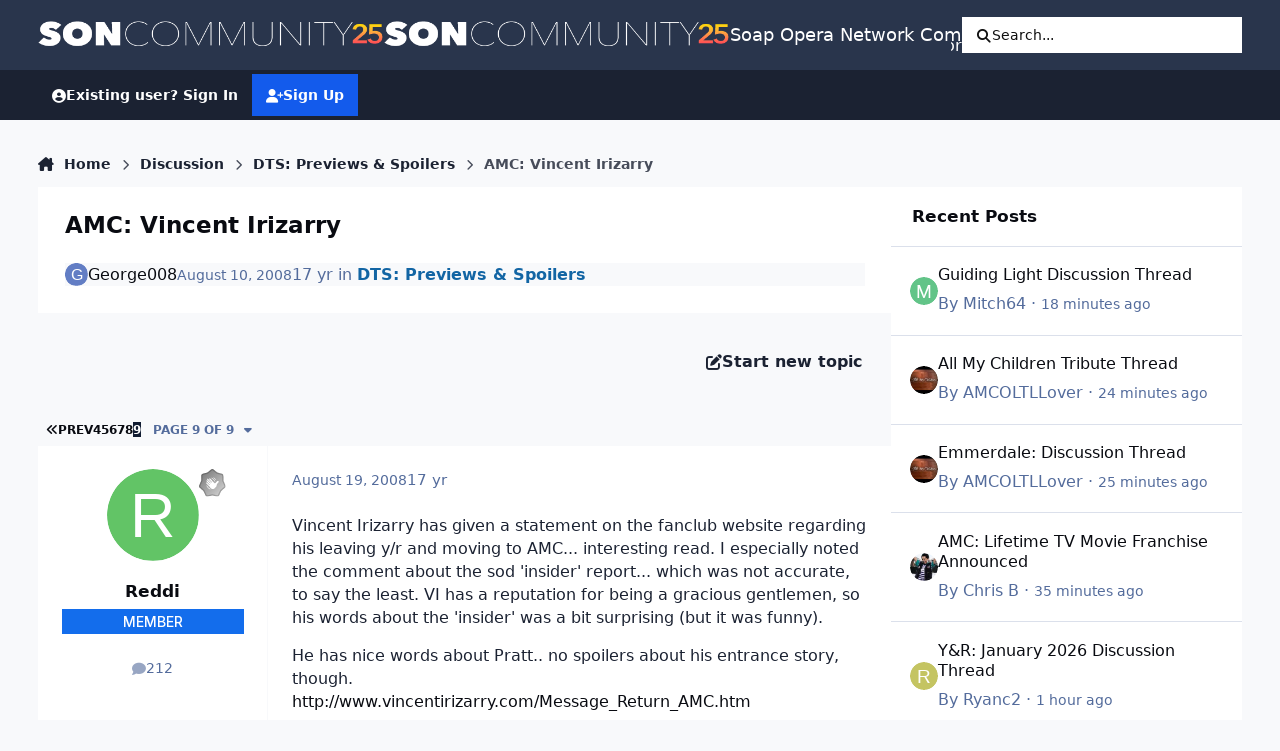

--- FILE ---
content_type: text/html;charset=UTF-8
request_url: https://boards.soapoperanetwork.com/topic/27494-amc-vincent-irizarry/page/9/
body_size: 27344
content:
<!DOCTYPE html>
<html lang="en-US" dir="ltr" 

data-ips-path="/topic/27494-amc-vincent-irizarry/page/9/"
data-ips-scheme='system'
data-ips-scheme-active='system'
data-ips-scheme-default='system'
data-ips-theme="9"
data-ips-scheme-toggle="true"


    data-ips-guest


data-ips-theme-setting-change-scheme='1'
data-ips-theme-setting-link-panels='0'
data-ips-theme-setting-nav-bar-icons='1'
data-ips-theme-setting-mobile-icons-location='header'
data-ips-theme-setting-mobile-footer-labels='1'
data-ips-theme-setting-sticky-sidebar='0'
data-ips-theme-setting-flip-sidebar='0'

data-ips-layout='default'



>
	<head data-ips-hook="head">
		<meta charset="utf-8">
		<title data-ips-hook="title">AMC: Vincent Irizarry - Page 9 - DTS: Previews &amp; Spoilers - Soap Opera Network Community</title>
		
		
		
		

	
	<script>(() => document.documentElement.setAttribute('data-ips-scheme', (window.matchMedia('(prefers-color-scheme:dark)').matches) ? 'dark':'light'))();</script>

		


	<script>
		(() => {
			function getCookie(n) {
				let v = `; ${document.cookie}`, parts = v.split(`; ${n}=`);
				if (parts.length === 2) return parts.pop().split(';').shift();
			}
			
			const s = getCookie('ips4_scheme_preference');
			if(!s || s === document.documentElement.getAttribute("data-ips-scheme-active")) return;
			if(s === "system"){
				document.documentElement.setAttribute('data-ips-scheme',(window.matchMedia('(prefers-color-scheme:dark)').matches)?'dark':'light');
			} else {
				document.documentElement.setAttribute("data-ips-scheme",s);
			}
			document.documentElement.setAttribute("data-ips-scheme-active",s);
		})();
	</script>

		
			<!-- Google tag (gtag.js) -->
<script async src="https://www.googletagmanager.com/gtag/js?id=G-Z82SRTH6N3"></script>
<script>
  window.dataLayer = window.dataLayer || [];
  function gtag(){dataLayer.push(arguments);}
  gtag('js', new Date());

  gtag('config', 'G-Z82SRTH6N3');
</script>
		
		
		
			<!-- Google Tag Manager -->
<script>(function(w,d,s,l,i){w[l]=w[l]||[];w[l].push({'gtm.start':
new Date().getTime(),event:'gtm.js'});var f=d.getElementsByTagName(s)[0],
j=d.createElement(s),dl=l!='dataLayer'?'&l='+l:'';j.async=true;j.src=
'https://www.googletagmanager.com/gtm.js?id='+i+dl;f.parentNode.insertBefore(j,f);
})(window,document,'script','dataLayer','GTM-T8FCXZX');</script>
<!-- End Google Tag Manager -->
		
		
		


	<!--!Font Awesome Free 6 by @fontawesome - https://fontawesome.com License - https://fontawesome.com/license/free Copyright 2024 Fonticons, Inc.-->
	<link rel='stylesheet' href='//boards.soapoperanetwork.com/applications/core/interface/static/fontawesome/css/all.min.css?v=6.7.2'>



	<link rel='stylesheet' href='//boards.soapoperanetwork.com/static/css/core_global_framework_framework.css?v=c358e40edf1768718586'>

	<link rel='stylesheet' href='//boards.soapoperanetwork.com/static/css/core_front_core.css?v=c358e40edf1768718586'>

	<link rel='stylesheet' href='//boards.soapoperanetwork.com/static/css/forums_front_forums.css?v=c358e40edf1768718586'>

	<link rel='stylesheet' href='//boards.soapoperanetwork.com/static/css/forums_front_topics.css?v=c358e40edf1768718586'>


<!-- Content Config CSS Properties -->
<style id="contentOptionsCSS">
    :root {
        --i-embed-max-width: 500px;
        --i-embed-default-width: 500px;
        --i-embed-media-max-width: 100%;
    }
</style>



	
	
	<style id="themeVariables">
		
			:root{

--set__i-position-user: 9;
--set__i-position-search: 6;
--set__i-nav-bar-icons: 1;
--set__logo-dark: url('https://boards.soapoperanetwork.com/uploads/set_resources_9/1109529143_6d538d11ecfced46f459ee300b5e80ec_SONCommunityLight25_f6cd0a.png');
--set__i-font-size: 15.5;
--set__i-user-content-font-size: 120;
--set__mobile-logo-light: url('https://boards.soapoperanetwork.com/uploads/set_resources_9/299394011_6d538d11ecfced46f459ee300b5e80ec_SONCommunityDark25_1f8a5d.png');
--set__mobile-logo-dark: url('https://boards.soapoperanetwork.com/uploads/set_resources_9/2008468980_6d538d11ecfced46f459ee300b5e80ec_SONCommunityLight25_a58ca4.png');
--set__i-mobile-icons-location: header;
--data-ips-theme-setting-mobile-icons-location: header;
--set__i-position-breadcrumb: 10;
--set__i-mobile-header--he: 50;
--set__i-sticky-sidebar: 0;
--set__i-header-primary--he: 70;
--set__i-link-panels: 0;
--set__i-design-border: 0;
--set__i-design-radius: 0;
--set__i-design-shadow: 0;
--light__i-color_root: var(--i-base-contrast_5);
--set__logo-light: url('https://boards.soapoperanetwork.com/uploads/set_resources_9/1120446790_6d538d11ecfced46f459ee300b5e80ec_SONCommunityLight25_e5d1c8.png');
--set__i-logo--he: 55;

}
		
	</style>

	
		<style id="themeCustomCSS">
			 .ipsIndicator{font-size:0.8em;}.ipsData__title .ipsIndicator{margin-inline-end:.06em;vertical-align:.2em;}.ipsBadge--prefix{margin-bottom:10px;}.ipsEntry__username{}.ipsEntry__group{background:#136DEC;color:#ffffff !important;display:inline-flex;align-items:center;justify-content:center;gap:.5em;text-align:center;font-family:inter;font-weight:500;text-transform:uppercase;min-height:1.8em;min-width:1.8em;overflow-wrap:anywhere;padding:0 .4em;font-size:max(.4em, 8px);border-radius:min(var(--i-design-radius), .4em);text-decoration:none !important;}#elGuestTerms{bottom:90px;}.ipsPageAction{transform:translateY(-180px);}#elFlashMessage{transform:translateY(-180px);}.cWidgetContainer__menu{bottom:200px;}.ipsBadge--highlightedGroup{display:none;}#ipsMultiQuoter{margin-bottom:400px;}.ipsEntry__group-image{margin-bottom:-15px;}.ipsTime__long{font-size:14px;}.ipsPageHeader__title{font-weight:900;font-size:23px;}
		</style>
	

	


		



	<meta name="viewport" content="width=device-width, initial-scale=1, viewport-fit=cover">
	<meta name="apple-mobile-web-app-status-bar-style" content="black-translucent">
	
	
		
		
			<meta property="og:image" content="https://boards.soapoperanetwork.com/uploads/monthly_2025_11/Soap-Opera-Network-YouTube-Bannercopy.jpg.2f5b42bcea84a532740361334b8cc953.jpg">
		
	
	
		<meta name="twitter:card" content="summary_large_image">
	
	
		
			<meta name="twitter:site" content="@SoapOperaNetwrk">
		
	
	
		
			
				
					<meta property="og:title" content="AMC: Vincent Irizarry">
				
			
		
	
		
			
				
					<meta property="og:type" content="website">
				
			
		
	
		
			
				
					<meta property="og:url" content="https://boards.soapoperanetwork.com/topic/27494-amc-vincent-irizarry/">
				
			
		
	
		
			
				
					<meta property="og:updated_time" content="2008-08-19T04:31:14Z">
				
			
		
	
		
			
				
					<meta property="og:site_name" content="Soap Opera Network Community">
				
			
		
	
		
			
				
					<meta property="og:locale" content="en_US">
				
			
		
	
	
		
			<link rel="first" href="https://boards.soapoperanetwork.com/topic/27494-amc-vincent-irizarry/">
		
	
		
			<link rel="prev" href="https://boards.soapoperanetwork.com/topic/27494-amc-vincent-irizarry/page/8/">
		
	
		
			<link rel="canonical" href="https://boards.soapoperanetwork.com/topic/27494-amc-vincent-irizarry/page/9/">
		
	
	
	
	
	
	<link rel="manifest" href="https://boards.soapoperanetwork.com/manifest.webmanifest/">
	
		<meta name="theme-color" content="#000000">
	
	

	
	
		
	
		
	
		
	
		
			<link rel="apple-touch-icon" href="https://boards.soapoperanetwork.com/uploads/monthly_2025_12/apple-touch-icon-180x180.png?v=1766267702">
		
	

	
	
		<meta name="apple-mobile-web-app-capable" content="yes">
		<meta name="mobile-web-app-capable" content="yes">
		
			
		
			
				
				
				<link rel="apple-touch-startup-image" media="screen and (device-width: 390px) and (device-height: 844px) and (-webkit-device-pixel-ratio: 3) and (orientation: portrait)" href="https://boards.soapoperanetwork.com/uploads/monthly_2025_12/apple-startup-1170x2532.png?v=1766267702">
			
		
			
				
				
				<link rel="apple-touch-startup-image" media="screen and (device-width: 428px) and (device-height: 926px) and (-webkit-device-pixel-ratio: 3) and (orientation: portrait)" href="https://boards.soapoperanetwork.com/uploads/monthly_2025_12/apple-startup-1284x2778.png?v=1766267702">
			
		
			
				
				
				<link rel="apple-touch-startup-image" media="screen and (device-width: 393px) and (device-height: 852px) and (-webkit-device-pixel-ratio: 3) and (orientation: portrait)" href="https://boards.soapoperanetwork.com/uploads/monthly_2025_12/apple-startup-1179x2556.png?v=1766267702">
			
		
			
				
				
				<link rel="apple-touch-startup-image" media="screen and (device-width: 430px) and (device-height: 932px) and (-webkit-device-pixel-ratio: 3) and (orientation: portrait)" href="https://boards.soapoperanetwork.com/uploads/monthly_2025_12/apple-startup-1290x2796.png?v=1766267702">
			
		
			
				
				
				<link rel="apple-touch-startup-image" media="screen and (device-width: 402px) and (device-height: 874px) and (-webkit-device-pixel-ratio: 3) and (orientation: portrait)" href="https://boards.soapoperanetwork.com/uploads/monthly_2025_12/apple-startup-1206x2622.png?v=1766267702">
			
		
			
				
				
				<link rel="apple-touch-startup-image" media="screen and (device-width: 440px) and (device-height: 956px) and (-webkit-device-pixel-ratio: 3) and (orientation: portrait)" href="https://boards.soapoperanetwork.com/uploads/monthly_2025_12/apple-startup-1320x2868.png?v=1766267702">
			
		
			
				
				
				<link rel="apple-touch-startup-image" media="screen and (device-width: 1024px) and (device-height: 1366px) and (-webkit-device-pixel-ratio: 2) and (orientation: portrait)" href="https://boards.soapoperanetwork.com/uploads/monthly_2025_12/apple-startup-2048x2732.png?v=1766267702">
			
		
			
				
				
				<link rel="apple-touch-startup-image" media="screen and (device-width: 1024px) and (device-height: 1366px) and (-webkit-device-pixel-ratio: 2) and (orientation: landscape)" href="https://boards.soapoperanetwork.com/uploads/monthly_2025_12/apple-startup-2732x2048.png?v=1766267702">
			
		
			
				
				
				<link rel="apple-touch-startup-image" media="screen and (device-width: 820px) and (device-height: 1180px) and (-webkit-device-pixel-ratio: 2) and (orientation: portrait)" href="https://boards.soapoperanetwork.com/uploads/monthly_2025_12/apple-startup-1640x2360.png?v=1766267702">
			
		
			
				
				
				<link rel="apple-touch-startup-image" media="screen and (device-width: 820px) and (device-height: 1180px) and (-webkit-device-pixel-ratio: 2) and (orientation: landscape)" href="https://boards.soapoperanetwork.com/uploads/monthly_2025_12/apple-startup-2360x1640.png?v=1766267702">
			
		
			
				
				
				<link rel="apple-touch-startup-image" media="screen and (device-width: 834px) and (device-height: 1194px) and (-webkit-device-pixel-ratio: 2) and (orientation: portrait)" href="https://boards.soapoperanetwork.com/uploads/monthly_2025_12/apple-startup-1668x2388.png?v=1766267702">
			
		
			
				
				
				<link rel="apple-touch-startup-image" media="screen and (device-width: 834px) and (device-height: 1194px) and (-webkit-device-pixel-ratio: 2) and (orientation: landscape)" href="https://boards.soapoperanetwork.com/uploads/monthly_2025_12/apple-startup-2388x1668.png?v=1766267702">
			
		
			
				
				
				<link rel="apple-touch-startup-image" media="screen and (device-width: 834px) and (device-height: 1112px) and (-webkit-device-pixel-ratio: 2) and (orientation: portrait)" href="https://boards.soapoperanetwork.com/uploads/monthly_2025_12/apple-startup-1668x2224.png?v=1766267702">
			
		
			
				
				
				<link rel="apple-touch-startup-image" media="screen and (device-width: 834px) and (device-height: 1112px) and (-webkit-device-pixel-ratio: 2) and (orientation: landscape)" href="https://boards.soapoperanetwork.com/uploads/monthly_2025_12/apple-startup-2224x1668.png?v=1766267702">
			
		
			
				
				
				<link rel="apple-touch-startup-image" media="screen and (device-width: 430px) and (device-height: 932px) and (-webkit-device-pixel-ratio: 2) and (orientation: portrait)" href="https://boards.soapoperanetwork.com/uploads/monthly_2025_12/apple-startup-1488x2266.png?v=1766267702">
			
		
	


		

	
	<link rel='icon' href='https://boards.soapoperanetwork.com/uploads/monthly_2025_11/c2_soapoperanetwork_favicon.png' type="image/png">

	</head>
	<body data-ips-hook="body" class="ipsApp ipsApp_front " data-contentClass="IPS\forums\Topic" data-controller="core.front.core.app" data-pageApp="forums" data-pageLocation="front" data-pageModule="forums" data-pageController="topic" data-id="27494" >
		<a href="#ipsLayout__main" class="ipsSkipToContent">Jump to content</a>
		
			<!-- Google Tag Manager (noscript) -->
<noscript><iframe src="https://www.googletagmanager.com/ns.html?id=GTM-T8FCXZX"
height="0" width="0" style="display:none;visibility:hidden"></iframe></noscript>
<!-- End Google Tag Manager (noscript) -->
		
		
		

<i-pull-to-refresh aria-hidden="true">
	<div class="iPullToRefresh"></div>
</i-pull-to-refresh>
		


	<i-pwa-install id="ipsPwaInstall">
		
		
			
		
			
		
			
		
			
				<img src="https://boards.soapoperanetwork.com/uploads/monthly_2025_12/apple-touch-icon-180x180.png" alt="" width="180" height="180" class="iPwaInstall__icon">
			
		
		<div class="iPwaInstall__content">
			<div class="iPwaInstall__title">View in the app</div>
			<p class="iPwaInstall__desc">A better way to browse. <strong>Learn more</strong>.</p>
		</div>
		<button type="button" class="iPwaInstall__learnMore" popovertarget="iPwaInstall__learnPopover">Learn more</button>
		<button type="button" class="iPwaInstall__dismiss" id="iPwaInstall__dismiss"><span aria-hidden="true">&times;</span><span class="ipsInvisible">Dismiss</span></button>
	</i-pwa-install>
	
	<i-card popover id="iPwaInstall__learnPopover">
		<button class="iCardDismiss" type="button" tabindex="-1" popovertarget="iPwaInstall__learnPopover" popovertargetaction="hide">Close</button>
		<div class="iCard">
			<div class="iCard__content iPwaInstallPopover">
				<div class="i-flex i-gap_2">
					
						
					
						
					
						
					
						
							<img src="https://boards.soapoperanetwork.com/uploads/monthly_2025_12/apple-touch-icon-180x180.png" alt="" width="180" height="180" class="iPwaInstallPopover__icon">
						
					
					<div class="i-flex_11 i-align-self_center">
						<div class="i-font-weight_700 i-color_hard">Soap Opera Network Community</div>
						<p>A full-screen app on your home screen with push notifications, badges and more.</p>
					</div>
				</div>

				<div class="iPwaInstallPopover__ios">
					<div class="iPwaInstallPopover__title">
						<svg xmlns="http://www.w3.org/2000/svg" viewBox="0 0 384 512"><path d="M318.7 268.7c-.2-36.7 16.4-64.4 50-84.8-18.8-26.9-47.2-41.7-84.7-44.6-35.5-2.8-74.3 20.7-88.5 20.7-15 0-49.4-19.7-76.4-19.7C63.3 141.2 4 184.8 4 273.5q0 39.3 14.4 81.2c12.8 36.7 59 126.7 107.2 125.2 25.2-.6 43-17.9 75.8-17.9 31.8 0 48.3 17.9 76.4 17.9 48.6-.7 90.4-82.5 102.6-119.3-65.2-30.7-61.7-90-61.7-91.9zm-56.6-164.2c27.3-32.4 24.8-61.9 24-72.5-24.1 1.4-52 16.4-67.9 34.9-17.5 19.8-27.8 44.3-25.6 71.9 26.1 2 49.9-11.4 69.5-34.3z"/></svg>
						<span>To install this app on iOS and iPadOS</span>
					</div>
					<ol class="ipsList ipsList--bullets i-color_soft i-margin-top_2">
						<li>Tap the <svg xmlns='http://www.w3.org/2000/svg' viewBox='0 0 416 550.4' class='iPwaInstallPopover__svg'><path d='M292.8 129.6 208 44.8l-84.8 84.8-22.4-22.4L208 0l107.2 107.2-22.4 22.4Z'/><path d='M192 22.4h32v336h-32v-336Z'/><path d='M368 550.4H48c-27.2 0-48-20.8-48-48v-288c0-27.2 20.8-48 48-48h112v32H48c-9.6 0-16 6.4-16 16v288c0 9.6 6.4 16 16 16h320c9.6 0 16-6.4 16-16v-288c0-9.6-6.4-16-16-16H256v-32h112c27.2 0 48 20.8 48 48v288c0 27.2-20.8 48-48 48Z'/></svg> Share icon in Safari</li>
						<li>Scroll the menu and tap <strong>Add to Home Screen</strong>.</li>
						<li>Tap <strong>Add</strong> in the top-right corner.</li>
					</ol>
				</div>
				<div class="iPwaInstallPopover__android">
					<div class="iPwaInstallPopover__title">
						<svg xmlns="http://www.w3.org/2000/svg" viewBox="0 0 576 512"><path d="M420.6 301.9a24 24 0 1 1 24-24 24 24 0 0 1 -24 24m-265.1 0a24 24 0 1 1 24-24 24 24 0 0 1 -24 24m273.7-144.5 47.9-83a10 10 0 1 0 -17.3-10h0l-48.5 84.1a301.3 301.3 0 0 0 -246.6 0L116.2 64.5a10 10 0 1 0 -17.3 10h0l47.9 83C64.5 202.2 8.2 285.6 0 384H576c-8.2-98.5-64.5-181.8-146.9-226.6"/></svg>
						<span>To install this app on Android</span>
					</div>
					<ol class="ipsList ipsList--bullets i-color_soft i-margin-top_2">
						<li>Tap the 3-dot menu (⋮) in the top-right corner of the browser.</li>
						<li>Tap <strong>Add to Home screen</strong> or <strong>Install app</strong>.</li>
						<li>Confirm by tapping <strong>Install</strong>.</li>
					</ol>
				</div>
			</div>
		</div>
	</i-card>

		
<script>
(function(w, d) {
 w.adthrive = w.adthrive || {};
 w.adthrive.cmd = w.adthrive.cmd || [];
 w.adthrive.plugin = 'adthrive-ads-1.0.43-manual';
 w.adthrive.host = 'ads.adthrive.com';
 var s = d.createElement('script');
 s.async = true;
 s.referrerpolicy='no-referrer-when-downgrade';
 s.src = 'https://' + w.adthrive.host + '/sites/603e9c672ced9f6949a649e3/ads.min.js?referrer=' + w.encodeURIComponent(w.location.href);
 var n = d.getElementsByTagName('script')[0];
 n.parentNode.insertBefore(s, n);
})(window, document);
</script>
      
<!-- Clarity tracking code for https://boards.soapoperanetwork.com/ -->
<script type="text/javascript">
    (function(c,l,a,r,i,t,y){
        c[a]=c[a]||function(){(c[a].q=c[a].q||[]).push(arguments)};
        t=l.createElement(r);t.async=1;t.src="https://www.clarity.ms/tag/"+i;
        y=l.getElementsByTagName(r)[0];y.parentNode.insertBefore(t,y);
    })(window, document, "clarity", "script", "7rjqjdrq4l");
</script>
		<div class="ipsLayout" id="ipsLayout" data-ips-hook="layout">
			
			<div class="ipsLayout__app" data-ips-hook="app">
				
				<div data-ips-hook="mobileHeader" class="ipsMobileHeader ipsResponsive_header--mobile">
					
<a href="https://boards.soapoperanetwork.com/" data-ips-hook="logo" class="ipsLogo ipsLogo--mobile" accesskey="1">
	
		

    
    
    
    <picture class='ipsLogo__image ipsLogo__image--light'>
        <source srcset="[data-uri]" media="(min-width: 980px)">
        <img src="https://boards.soapoperanetwork.com/uploads/set_resources_9/299394011_6d538d11ecfced46f459ee300b5e80ec_SONCommunityDark25_1f8a5d.png" width="600" height="50" alt='Soap Opera Network Community' data-ips-theme-image='mobile-logo-light'>
    </picture>

		

    
    
    
    <picture class='ipsLogo__image ipsLogo__image--dark'>
        <source srcset="[data-uri]" media="(min-width: 980px)">
        <img src="https://boards.soapoperanetwork.com/uploads/set_resources_9/2008468980_6d538d11ecfced46f459ee300b5e80ec_SONCommunityLight25_a58ca4.png" width="600" height="50" alt='Soap Opera Network Community' data-ips-theme-image='mobile-logo-dark'>
    </picture>

	
  	<div class="ipsLogo__text">
		<span class="ipsLogo__name" data-ips-theme-text="set__i-logo-text">Soap Opera Network Community</span>
		
			<span class="ipsLogo__slogan" data-ips-theme-text="set__i-logo-slogan"></span>
		
	</div>
</a>
					
<ul data-ips-hook="mobileNavHeader" class="ipsMobileNavIcons ipsResponsive_header--mobile">
	
		<li data-el="guest">
			<button type="button" class="ipsMobileNavIcons__button ipsMobileNavIcons__button--primary" aria-controls="ipsOffCanvas--guest" aria-expanded="false" data-ipscontrols>
				<span>Sign In</span>
			</button>
		</li>
	
	
	
		
			<li data-el="search">
				<button type="button" class="ipsMobileNavIcons__button" aria-controls="ipsOffCanvas--search" aria-expanded="false" data-ipscontrols>
					<svg xmlns="http://www.w3.org/2000/svg" height="16" width="16" viewbox="0 0 512 512"><path d="M416 208c0 45.9-14.9 88.3-40 122.7L502.6 457.4c12.5 12.5 12.5 32.8 0 45.3s-32.8 12.5-45.3 0L330.7 376c-34.4 25.2-76.8 40-122.7 40C93.1 416 0 322.9 0 208S93.1 0 208 0S416 93.1 416 208zM208 352a144 144 0 1 0 0-288 144 144 0 1 0 0 288z"></path></svg>
					<span class="ipsInvisible">Search</span>
				</button>
			</li>
		
	
    

	
	
		<li data-el="more">
			<button type="button" class="ipsMobileNavIcons__button" aria-controls="ipsOffCanvas--navigation" aria-expanded="false" data-ipscontrols>
				<svg xmlns="http://www.w3.org/2000/svg" height="16" width="14" viewbox="0 0 448 512"><path d="M0 96C0 78.3 14.3 64 32 64H416c17.7 0 32 14.3 32 32s-14.3 32-32 32H32C14.3 128 0 113.7 0 96zM0 256c0-17.7 14.3-32 32-32H416c17.7 0 32 14.3 32 32s-14.3 32-32 32H32c-17.7 0-32-14.3-32-32zM448 416c0 17.7-14.3 32-32 32H32c-17.7 0-32-14.3-32-32s14.3-32 32-32H416c17.7 0 32 14.3 32 32z"></path></svg>
				<span class="ipsInvisible">Menu</span>
				
                
			</button>
		</li>
	
</ul>
				</div>
				
				


				
					
<nav class="ipsBreadcrumb ipsBreadcrumb--mobile ipsResponsive_header--mobile" aria-label="Breadcrumbs" >
	<ol itemscope itemtype="https://schema.org/BreadcrumbList" class="ipsBreadcrumb__list">
		<li itemprop="itemListElement" itemscope itemtype="https://schema.org/ListItem">
			<a title="Home" href="https://boards.soapoperanetwork.com/" itemprop="item">
				<i class="fa-solid fa-house-chimney"></i> <span itemprop="name">Home</span>
			</a>
			<meta itemprop="position" content="1">
		</li>
		
		
		
			
				<li itemprop="itemListElement" itemscope itemtype="https://schema.org/ListItem">
					<a href="https://boards.soapoperanetwork.com/forum/10-discussion/" itemprop="item">
						<span itemprop="name">Discussion </span>
					</a>
					<meta itemprop="position" content="2">
				</li>
			
			
		
			
				<li itemprop="itemListElement" itemscope itemtype="https://schema.org/ListItem">
					<a href="https://boards.soapoperanetwork.com/forum/12-dts-previews-spoilers/" itemprop="item">
						<span itemprop="name">DTS: Previews &amp; Spoilers </span>
					</a>
					<meta itemprop="position" content="3">
				</li>
			
			
		
			
				<li aria-current="location" itemprop="itemListElement" itemscope itemtype="https://schema.org/ListItem">
					<span itemprop="name">AMC: Vincent Irizarry</span>
					<meta itemprop="position" content="4">
				</li>
			
			
		
	</ol>
	<ul class="ipsBreadcrumb__feed" data-ips-hook="feed">
		
		<li >
			<a data-action="defaultStream" href="https://boards.soapoperanetwork.com/discover/" ><i class="fa-regular fa-file-lines"></i> <span data-role="defaultStreamName">All Activity</span></a>
		</li>
	</ul>
</nav>
				
				
					<header data-ips-hook="header" class="ipsHeader ipsResponsive_header--desktop">
						
						
							<div data-ips-hook="primaryHeader" class="ipsHeader__primary" >
								<div class="ipsWidth ipsHeader__align">
									<div data-ips-header-position="4" class="ipsHeader__start">


	
		<div data-ips-header-content='logo'>
			<!-- logo -->
			
				
<a href="https://boards.soapoperanetwork.com/" data-ips-hook="logo" class="ipsLogo ipsLogo--desktop" accesskey="1">
	
		

    
    
    
    <picture class='ipsLogo__image ipsLogo__image--light'>
        <source srcset="[data-uri]" media="(max-width: 979px)">
        <img src="https://boards.soapoperanetwork.com/uploads/set_resources_9/1120446790_6d538d11ecfced46f459ee300b5e80ec_SONCommunityLight25_e5d1c8.png" width="600" height="50" alt='Soap Opera Network Community' data-ips-theme-image='logo-light'>
    </picture>

		

    
    
    
    <picture class='ipsLogo__image ipsLogo__image--dark'>
        <source srcset="[data-uri]" media="(max-width: 979px)">
        <img src="https://boards.soapoperanetwork.com/uploads/set_resources_9/1109529143_6d538d11ecfced46f459ee300b5e80ec_SONCommunityLight25_f6cd0a.png" width="600" height="50" alt='Soap Opera Network Community' data-ips-theme-image='logo-dark'>
    </picture>

	
  	<div class="ipsLogo__text">
		<span class="ipsLogo__name" data-ips-theme-text="set__i-logo-text">Soap Opera Network Community</span>
		
			<span class="ipsLogo__slogan" data-ips-theme-text="set__i-logo-slogan"></span>
		
	</div>
</a>
			
			
			    
			    
			    
			    
			
		</div>
	

	

	

	

	
</div>
									<div data-ips-header-position="5" class="ipsHeader__center">


	

	
		<div data-ips-header-content='navigation'>
			<!-- navigation -->
			
			
			    
				    


<nav data-ips-hook="navBar" class="ipsNav" aria-label="Primary">
	<i-navigation-menu>
		<ul class="ipsNavBar" data-role="menu">
			


	
		
		
		
		<li  data-id="15"  data-navApp="core" data-navExt="CustomItem" >
			
			
				
					<a href="https://www.soapoperanetwork.com"  data-navItem-id="15" >
						<span class="ipsNavBar__icon" aria-hidden="true">
							
								<i class="fa-solid fa-newspaper"></i>
							
						</span>
						<span class="ipsNavBar__text">
							<span class="ipsNavBar__label">SOAPSLINE</span>
						</span>
					</a>
				
			
		</li>
	

	
		
		
			
		
		
		<li  data-id="8" data-active data-navApp="forums" data-navExt="Forums" >
			
			
				
					<a href="https://boards.soapoperanetwork.com"  data-navItem-id="8" aria-current="page">
						<span class="ipsNavBar__icon" aria-hidden="true">
							
								<i class="fa-solid" style="--icon:'\f075'"></i>
							
						</span>
						<span class="ipsNavBar__text">
							<span class="ipsNavBar__label">Forums</span>
						</span>
					</a>
				
			
		</li>
	

	
		
		
		
		<li  data-id="37"  data-navApp="cms" data-navExt="Pages" >
			
			
				
					<a href="https://boards.soapoperanetwork.com/features/"  data-navItem-id="37" >
						<span class="ipsNavBar__icon" aria-hidden="true">
							
								<i class="fa-solid fa-list-ul"></i>
							
						</span>
						<span class="ipsNavBar__text">
							<span class="ipsNavBar__label">Features</span>
						</span>
					</a>
				
			
		</li>
	

	
		
		
		
		<li  data-id="35"  data-navApp="blog" data-navExt="Blogs" >
			
			
				
					<a href="https://boards.soapoperanetwork.com/blogs/"  data-navItem-id="35" >
						<span class="ipsNavBar__icon" aria-hidden="true">
							
								<i class="fa-solid" style="--icon:'\f044'"></i>
							
						</span>
						<span class="ipsNavBar__text">
							<span class="ipsNavBar__label">Blogs</span>
						</span>
					</a>
				
			
		</li>
	

	
		
		
		
		<li  data-id="14"  data-navApp="core" data-navExt="OnlineUsers" >
			
			
				
					<a href="https://boards.soapoperanetwork.com/online/"  data-navItem-id="14" >
						<span class="ipsNavBar__icon" aria-hidden="true">
							
								<i class="fa-solid" style="--icon:'\f017'"></i>
							
						</span>
						<span class="ipsNavBar__text">
							<span class="ipsNavBar__label">Online Users</span>
						</span>
					</a>
				
			
		</li>
	

	
		
		
		
		<li  data-id="2"  data-navApp="core" data-navExt="Menu" >
			
			
				
					<button aria-expanded="false" aria-controls="elNavSecondary_2" data-ipscontrols type="button">
						<span class="ipsNavBar__icon" aria-hidden="true">
							
								<i class="fa-solid" style="--icon:'\f1c5'"></i>
							
						</span>
						<span class="ipsNavBar__text">
							<span class="ipsNavBar__label">Activity</span>
							<i class="fa-solid fa-angle-down"></i>
						</span>
					</button>
					
						<ul class='ipsNav__dropdown' id='elNavSecondary_2' data-ips-hidden-light-dismiss hidden>
							


	
		
		
		
		<li  data-id="3"  data-navApp="core" data-navExt="AllActivity" >
			
			
				
					<a href="https://boards.soapoperanetwork.com/discover/"  data-navItem-id="3" >
						<span class="ipsNavBar__icon" aria-hidden="true">
							
								<i class="fa-solid" style="--icon:'\f0ca'"></i>
							
						</span>
						<span class="ipsNavBar__text">
							<span class="ipsNavBar__label">All Activity</span>
						</span>
					</a>
				
			
		</li>
	

	

	

	

	
		
		
		
		<li  data-id="7"  data-navApp="core" data-navExt="Search" >
			
			
				
					<a href="https://boards.soapoperanetwork.com/search/"  data-navItem-id="7" >
						<span class="ipsNavBar__icon" aria-hidden="true">
							
								<i class="fa-solid" style="--icon:'\f002'"></i>
							
						</span>
						<span class="ipsNavBar__text">
							<span class="ipsNavBar__label">Search</span>
						</span>
					</a>
				
			
		</li>
	

						</ul>
					
				
			
		</li>
	

	
		
		
		
		<li  data-id="16"  data-navApp="core" data-navExt="YourActivityStreamsItem" data-streamid='16'>
			
			
				
					<a href="https://boards.soapoperanetwork.com/discover/unread/"  data-navItem-id="16" >
						<span class="ipsNavBar__icon" aria-hidden="true">
							
								<i class="fa-solid" style="--icon:'\f1ea'"></i>
							
						</span>
						<span class="ipsNavBar__text">
							<span class="ipsNavBar__label">Unread Content</span>
						</span>
					</a>
				
			
		</li>
	

	
		
		
		
		<li  data-id="13"  data-navApp="core" data-navExt="StaffDirectory" >
			
			
				
					<a href="https://boards.soapoperanetwork.com/staff/"  data-navItem-id="13" >
						<span class="ipsNavBar__icon" aria-hidden="true">
							
								<i class="fa-solid" style="--icon:'\f2bb'"></i>
							
						</span>
						<span class="ipsNavBar__text">
							<span class="ipsNavBar__label">Staff</span>
						</span>
					</a>
				
			
		</li>
	

	
		
		
		
		<li  data-id="34"  data-navApp="core" data-navExt="CustomItem" >
			
			
				
					<a href="https://boards.soapoperanetwork.com/terms/"  data-navItem-id="34" >
						<span class="ipsNavBar__icon" aria-hidden="true">
							
								<i class="fa-solid" style="--icon:'\f1c5'"></i>
							
						</span>
						<span class="ipsNavBar__text">
							<span class="ipsNavBar__label">Terms of Service / Registration Policy</span>
						</span>
					</a>
				
			
		</li>
	

	
		
		
		
		<li  data-id="38"  data-navApp="downloads" data-navExt="Downloads" >
			
			
				
					<a href="https://boards.soapoperanetwork.com/files/"  data-navItem-id="38" >
						<span class="ipsNavBar__icon" aria-hidden="true">
							
								<i class="fa-solid" style="--icon:'\f019'"></i>
							
						</span>
						<span class="ipsNavBar__text">
							<span class="ipsNavBar__label">Downloads</span>
						</span>
					</a>
				
			
		</li>
	

	
		
		
		
		<li  data-id="39"  data-navApp="core" data-navExt="Menu" >
			
			
				
					<button aria-expanded="false" aria-controls="elNavSecondary_39" data-ipscontrols type="button">
						<span class="ipsNavBar__icon" aria-hidden="true">
							
								<i class="fa-solid fa-cart-shopping"></i>
							
						</span>
						<span class="ipsNavBar__text">
							<span class="ipsNavBar__label">Store</span>
							<i class="fa-solid fa-angle-down"></i>
						</span>
					</button>
					
						<ul class='ipsNav__dropdown' id='elNavSecondary_39' data-ips-hidden-light-dismiss hidden>
							


	
		
		
		
		<li  data-id="40"  data-navApp="nexus" data-navExt="Store" >
			
			
				
					<a href="https://boards.soapoperanetwork.com/store/"  data-navItem-id="40" >
						<span class="ipsNavBar__icon" aria-hidden="true">
							
								<i class="fa-solid" style="--icon:'\f07a'"></i>
							
						</span>
						<span class="ipsNavBar__text">
							<span class="ipsNavBar__label">Store</span>
						</span>
					</a>
				
			
		</li>
	

	

	

	

	

	

	

						</ul>
					
				
			
		</li>
	

			<li data-role="moreLi" hidden>
				<button aria-expanded="false" aria-controls="nav__more" data-ipscontrols type="button">
					<span class="ipsNavBar__icon" aria-hidden="true">
						<i class="fa-solid fa-bars"></i>
					</span>
					<span class="ipsNavBar__text">
						<span class="ipsNavBar__label">More</span>
						<i class="fa-solid fa-angle-down"></i>
					</span>
				</button>
				<ul class="ipsNav__dropdown" id="nav__more" data-role="moreMenu" data-ips-hidden-light-dismiss hidden></ul>
			</li>
		</ul>
		<div class="ipsNavPriority js-ipsNavPriority" aria-hidden="true">
			<ul class="ipsNavBar" data-role="clone">
				<li data-role="moreLiClone">
					<button aria-expanded="false" aria-controls="nav__more" data-ipscontrols type="button">
						<span class="ipsNavBar__icon" aria-hidden="true">
							<i class="fa-solid fa-bars"></i>
						</span>
						<span class="ipsNavBar__text">
							<span class="ipsNavBar__label">More</span>
							<i class="fa-solid fa-angle-down"></i>
						</span>
					</button>
				</li>
				


	
		
		
		
		<li  data-id="15"  data-navApp="core" data-navExt="CustomItem" >
			
			
				
					<a href="https://www.soapoperanetwork.com"  data-navItem-id="15" >
						<span class="ipsNavBar__icon" aria-hidden="true">
							
								<i class="fa-solid fa-newspaper"></i>
							
						</span>
						<span class="ipsNavBar__text">
							<span class="ipsNavBar__label">SOAPSLINE</span>
						</span>
					</a>
				
			
		</li>
	

	
		
		
			
		
		
		<li  data-id="8" data-active data-navApp="forums" data-navExt="Forums" >
			
			
				
					<a href="https://boards.soapoperanetwork.com"  data-navItem-id="8" aria-current="page">
						<span class="ipsNavBar__icon" aria-hidden="true">
							
								<i class="fa-solid" style="--icon:'\f075'"></i>
							
						</span>
						<span class="ipsNavBar__text">
							<span class="ipsNavBar__label">Forums</span>
						</span>
					</a>
				
			
		</li>
	

	
		
		
		
		<li  data-id="37"  data-navApp="cms" data-navExt="Pages" >
			
			
				
					<a href="https://boards.soapoperanetwork.com/features/"  data-navItem-id="37" >
						<span class="ipsNavBar__icon" aria-hidden="true">
							
								<i class="fa-solid fa-list-ul"></i>
							
						</span>
						<span class="ipsNavBar__text">
							<span class="ipsNavBar__label">Features</span>
						</span>
					</a>
				
			
		</li>
	

	
		
		
		
		<li  data-id="35"  data-navApp="blog" data-navExt="Blogs" >
			
			
				
					<a href="https://boards.soapoperanetwork.com/blogs/"  data-navItem-id="35" >
						<span class="ipsNavBar__icon" aria-hidden="true">
							
								<i class="fa-solid" style="--icon:'\f044'"></i>
							
						</span>
						<span class="ipsNavBar__text">
							<span class="ipsNavBar__label">Blogs</span>
						</span>
					</a>
				
			
		</li>
	

	
		
		
		
		<li  data-id="14"  data-navApp="core" data-navExt="OnlineUsers" >
			
			
				
					<a href="https://boards.soapoperanetwork.com/online/"  data-navItem-id="14" >
						<span class="ipsNavBar__icon" aria-hidden="true">
							
								<i class="fa-solid" style="--icon:'\f017'"></i>
							
						</span>
						<span class="ipsNavBar__text">
							<span class="ipsNavBar__label">Online Users</span>
						</span>
					</a>
				
			
		</li>
	

	
		
		
		
		<li  data-id="2"  data-navApp="core" data-navExt="Menu" >
			
			
				
					<button aria-expanded="false" aria-controls="elNavSecondary_2" data-ipscontrols type="button">
						<span class="ipsNavBar__icon" aria-hidden="true">
							
								<i class="fa-solid" style="--icon:'\f1c5'"></i>
							
						</span>
						<span class="ipsNavBar__text">
							<span class="ipsNavBar__label">Activity</span>
							<i class="fa-solid fa-angle-down"></i>
						</span>
					</button>
					
				
			
		</li>
	

	
		
		
		
		<li  data-id="16"  data-navApp="core" data-navExt="YourActivityStreamsItem" data-streamid='16'>
			
			
				
					<a href="https://boards.soapoperanetwork.com/discover/unread/"  data-navItem-id="16" >
						<span class="ipsNavBar__icon" aria-hidden="true">
							
								<i class="fa-solid" style="--icon:'\f1ea'"></i>
							
						</span>
						<span class="ipsNavBar__text">
							<span class="ipsNavBar__label">Unread Content</span>
						</span>
					</a>
				
			
		</li>
	

	
		
		
		
		<li  data-id="13"  data-navApp="core" data-navExt="StaffDirectory" >
			
			
				
					<a href="https://boards.soapoperanetwork.com/staff/"  data-navItem-id="13" >
						<span class="ipsNavBar__icon" aria-hidden="true">
							
								<i class="fa-solid" style="--icon:'\f2bb'"></i>
							
						</span>
						<span class="ipsNavBar__text">
							<span class="ipsNavBar__label">Staff</span>
						</span>
					</a>
				
			
		</li>
	

	
		
		
		
		<li  data-id="34"  data-navApp="core" data-navExt="CustomItem" >
			
			
				
					<a href="https://boards.soapoperanetwork.com/terms/"  data-navItem-id="34" >
						<span class="ipsNavBar__icon" aria-hidden="true">
							
								<i class="fa-solid" style="--icon:'\f1c5'"></i>
							
						</span>
						<span class="ipsNavBar__text">
							<span class="ipsNavBar__label">Terms of Service / Registration Policy</span>
						</span>
					</a>
				
			
		</li>
	

	
		
		
		
		<li  data-id="38"  data-navApp="downloads" data-navExt="Downloads" >
			
			
				
					<a href="https://boards.soapoperanetwork.com/files/"  data-navItem-id="38" >
						<span class="ipsNavBar__icon" aria-hidden="true">
							
								<i class="fa-solid" style="--icon:'\f019'"></i>
							
						</span>
						<span class="ipsNavBar__text">
							<span class="ipsNavBar__label">Downloads</span>
						</span>
					</a>
				
			
		</li>
	

	
		
		
		
		<li  data-id="39"  data-navApp="core" data-navExt="Menu" >
			
			
				
					<button aria-expanded="false" aria-controls="elNavSecondary_39" data-ipscontrols type="button">
						<span class="ipsNavBar__icon" aria-hidden="true">
							
								<i class="fa-solid fa-cart-shopping"></i>
							
						</span>
						<span class="ipsNavBar__text">
							<span class="ipsNavBar__label">Store</span>
							<i class="fa-solid fa-angle-down"></i>
						</span>
					</button>
					
				
			
		</li>
	

			</ul>
		</div>
	</i-navigation-menu>
</nav>
			    
			    
			    
			    
			
		</div>
	

	

	

	
</div>
									<div data-ips-header-position="6" class="ipsHeader__end">


	

	

	

	

	
		<div data-ips-header-content='search'>
			<!-- search -->
			
			
			    
			    
			    
			    
				    

	<button class='ipsSearchPseudo' popovertarget="ipsSearchDialog" type="button">
		<i class="fa-solid fa-magnifying-glass"></i>
		<span>Search...</span>
	</button>

			    
			
		</div>
	
</div>
								</div>
							</div>
						
						
							<div data-ips-hook="secondaryHeader" class="ipsHeader__secondary" >
								<div class="ipsWidth ipsHeader__align">
									<div data-ips-header-position="7" class="ipsHeader__start">


	

	

	

	

	
</div>
									<div data-ips-header-position="8" class="ipsHeader__center">


	

	

	

	

	
</div>
									<div data-ips-header-position="9" class="ipsHeader__end">


	

	

	
		<div data-ips-header-content='user'>
			<!-- user -->
			
			
			    
			    
				    

	<ul id="elUserNav" data-ips-hook="userBarGuest" class="ipsUserNav ipsUserNav--guest">
        
		
        
        
        
            
            <li id="elSignInLink" data-el="sign-in">
                <button type="button" id="elUserSignIn" popovertarget="elUserSignIn_menu" class="ipsUserNav__link">
                	<i class="fa-solid fa-circle-user"></i>
                	<span class="ipsUserNav__text">Existing user? Sign In</span>
                </button>                
                
<i-dropdown popover id="elUserSignIn_menu">
	<div class="iDropdown">
		<form accept-charset='utf-8' method='post' action='https://boards.soapoperanetwork.com/login/'>
			<input type="hidden" name="csrfKey" value="6e893598ea227d77f6220c068e346b0a">
			<input type="hidden" name="ref" value="aHR0cHM6Ly9ib2FyZHMuc29hcG9wZXJhbmV0d29yay5jb20vdG9waWMvMjc0OTQtYW1jLXZpbmNlbnQtaXJpemFycnkvcGFnZS85Lw==">
			<div data-role="loginForm">
				
				
				
					
<div class="">
	<h4 class="ipsTitle ipsTitle--h3 i-padding_2 i-padding-bottom_0 i-color_hard">Sign In</h4>
	<ul class='ipsForm ipsForm--vertical ipsForm--login-popup'>
		<li class="ipsFieldRow ipsFieldRow--noLabel ipsFieldRow--fullWidth">
			<label class="ipsFieldRow__label" for="login_popup_email">Email Address</label>
			<div class="ipsFieldRow__content">
                <input type="email" class='ipsInput ipsInput--text' placeholder="Email Address" name="auth" autocomplete="email" id='login_popup_email'>
			</div>
		</li>
		<li class="ipsFieldRow ipsFieldRow--noLabel ipsFieldRow--fullWidth">
			<label class="ipsFieldRow__label" for="login_popup_password">Password</label>
			<div class="ipsFieldRow__content">
				<input type="password" class='ipsInput ipsInput--text' placeholder="Password" name="password" autocomplete="current-password" id='login_popup_password'>
			</div>
		</li>
		<li class="ipsFieldRow ipsFieldRow--checkbox">
			<input type="checkbox" name="remember_me" id="remember_me_checkbox_popup" value="1" checked class="ipsInput ipsInput--toggle">
			<div class="ipsFieldRow__content">
				<label class="ipsFieldRow__label" for="remember_me_checkbox_popup">Remember me</label>
				<div class="ipsFieldRow__desc">Not recommended on shared computers</div>
			</div>
		</li>
		<li class="ipsSubmitRow">
			<button type="submit" name="_processLogin" value="usernamepassword" class="ipsButton ipsButton--primary i-width_100p">Sign In</button>
			
				<p class="i-color_soft i-link-color_inherit i-font-weight_500 i-font-size_-1 i-margin-top_2">
					
						<a href='https://boards.soapoperanetwork.com/lostpassword/' data-ipsDialog data-ipsDialog-title='Forgot your password?'>
					
					Forgot your password?</a>
				</p>
			
		</li>
	</ul>
</div>
				
			</div>
		</form>
	</div>
</i-dropdown>
            </li>
            
        
		
			<li data-el="sign-up">
				
					<a href="https://boards.soapoperanetwork.com/register/" class="ipsUserNav__link ipsUserNav__link--sign-up" data-ipsdialog data-ipsdialog-size="narrow" data-ipsdialog-title="Sign Up"  id="elRegisterButton">
						<i class="fa-solid fa-user-plus"></i>
						<span class="ipsUserNav__text">Sign Up</span>
					</a>
				
			</li>
		
		

    <li class='ipsHide' id='elCart_container'></li>

	</ul>

			    
			    
			    
			
		</div>
	

	

	
</div>
								</div>
							</div>
						
					</header>
				
				<main data-ips-hook="main" class="ipsLayout__main" id="ipsLayout__main" tabindex="-1">
					<div class="ipsWidth ipsWidth--main-content">
						<div class="ipsContentWrap">
							
								<div class="ipsHeaderExtra ipsResponsive_header--desktop" >
									<div data-ips-header-position="10" class="ipsHeaderExtra__start">


	

	

	

	
		<div data-ips-header-content='breadcrumb'>
			<!-- breadcrumb -->
			
			
			    
			    
			    
				    
<nav class="ipsBreadcrumb ipsBreadcrumb--top " aria-label="Breadcrumbs" >
	<ol itemscope itemtype="https://schema.org/BreadcrumbList" class="ipsBreadcrumb__list">
		<li itemprop="itemListElement" itemscope itemtype="https://schema.org/ListItem">
			<a title="Home" href="https://boards.soapoperanetwork.com/" itemprop="item">
				<i class="fa-solid fa-house-chimney"></i> <span itemprop="name">Home</span>
			</a>
			<meta itemprop="position" content="1">
		</li>
		
		
		
			
				<li itemprop="itemListElement" itemscope itemtype="https://schema.org/ListItem">
					<a href="https://boards.soapoperanetwork.com/forum/10-discussion/" itemprop="item">
						<span itemprop="name">Discussion </span>
					</a>
					<meta itemprop="position" content="2">
				</li>
			
			
		
			
				<li itemprop="itemListElement" itemscope itemtype="https://schema.org/ListItem">
					<a href="https://boards.soapoperanetwork.com/forum/12-dts-previews-spoilers/" itemprop="item">
						<span itemprop="name">DTS: Previews &amp; Spoilers </span>
					</a>
					<meta itemprop="position" content="3">
				</li>
			
			
		
			
				<li aria-current="location" itemprop="itemListElement" itemscope itemtype="https://schema.org/ListItem">
					<span itemprop="name">AMC: Vincent Irizarry</span>
					<meta itemprop="position" content="4">
				</li>
			
			
		
	</ol>
	<ul class="ipsBreadcrumb__feed" data-ips-hook="feed">
		
		<li >
			<a data-action="defaultStream" href="https://boards.soapoperanetwork.com/discover/" ><i class="fa-regular fa-file-lines"></i> <span data-role="defaultStreamName">All Activity</span></a>
		</li>
	</ul>
</nav>
			    
			    
			
		</div>
	

	
</div>
									<div data-ips-header-position="11" class="ipsHeaderExtra__center">


	

	

	

	

	
</div>
									<div data-ips-header-position="12" class="ipsHeaderExtra__end">


	

	

	

	

	
</div>
								</div>
							
							

							<div class="ipsLayout__columns">
								<section data-ips-hook="primaryColumn" class="ipsLayout__primary-column">
									
									
									
                                    
									

	





    
    

									




<!-- Start #ipsTopicView -->
<div class="ipsBlockSpacer" id="ipsTopicView" data-ips-topic-ui="traditional" data-ips-topic-first-page="false" data-ips-topic-comments="all">




<div class="ipsBox ipsBox--topicHeader ipsPull">
	<header class="ipsPageHeader">
		<div class="ipsPageHeader__row">
			<div data-ips-hook="header" class="ipsPageHeader__primary">
				<div class="ipsPageHeader__title">
					
						<h1 data-ips-hook="title">AMC: Vincent Irizarry</h1>
					
					<div data-ips-hook="badges" class="ipsBadges">
						
					</div>
				</div>
				
				
			</div>
			
		</div>
		
		
			<!-- PageHeader footer is only shown in traditional view -->
			<div class="ipsPageHeader__row ipsPageHeader__row--footer">
				<div class="ipsPageHeader__primary">
					<div class="ipsPhotoPanel ipsPhotoPanel--inline">
						


	<a data-ips-hook="userPhotoWithUrl" href="https://boards.soapoperanetwork.com/profile/144-george008/" rel="nofollow" data-ipshover data-ipshover-width="370" data-ipshover-target="https://boards.soapoperanetwork.com/profile/144-george008/?do=hovercard"  class="ipsUserPhoto ipsUserPhoto--fluid" title="Go to George008's profile" data-group="3" aria-hidden="true" tabindex="-1">
		<img src="data:image/svg+xml,%3Csvg%20xmlns%3D%22http%3A%2F%2Fwww.w3.org%2F2000%2Fsvg%22%20viewBox%3D%220%200%201024%201024%22%20style%3D%22background%3A%23627dc4%22%3E%3Cg%3E%3Ctext%20text-anchor%3D%22middle%22%20dy%3D%22.35em%22%20x%3D%22512%22%20y%3D%22512%22%20fill%3D%22%23ffffff%22%20font-size%3D%22700%22%20font-family%3D%22-apple-system%2C%20BlinkMacSystemFont%2C%20Roboto%2C%20Helvetica%2C%20Arial%2C%20sans-serif%22%3EG%3C%2Ftext%3E%3C%2Fg%3E%3C%2Fsvg%3E" alt="George008" loading="lazy">
	</a>

						<div data-ips-hook="topicHeaderMetaData" class="ipsPhotoPanel__text">
							<div class="ipsPhotoPanel__primary">


<a href='https://boards.soapoperanetwork.com/profile/144-george008/' rel="nofollow" data-ipsHover data-ipsHover-width='370' data-ipsHover-target='https://boards.soapoperanetwork.com/profile/144-george008/?do=hovercard&amp;referrer=https%253A%252F%252Fboards.soapoperanetwork.com%252Ftopic%252F27494-amc-vincent-irizarry%252Fpage%252F9%252F' title="Go to George008's profile" class="ipsUsername" translate="no">George008</a></div>
							<div class="ipsPhotoPanel__secondary"><time datetime='2008-08-10T19:11:29Z' title='08/10/2008 07:11  PM' data-short='17 yr' class='ipsTime ipsTime--long'><span class='ipsTime__long'>August 10, 2008</span><span class='ipsTime__short'>17 yr</span></time> in <a href="https://boards.soapoperanetwork.com/forum/12-dts-previews-spoilers/" class="i-font-weight_600">

<span class="ipsContainerTitle" 

	
	style="--i-featured: #1265a4; --i-featured-text: #ffffff;"
>DTS: Previews &amp; Spoilers</span>
</a></div>
						</div>
					</div>
				</div>
				
			</div>
		
	</header>

	

</div>

<!-- Large topic warnings -->






<!-- These can be hidden on traditional first page using <div data-ips-hide="traditional-first"> -->


<!-- Content messages -->









<div class="i-flex i-flex-wrap_wrap-reverse i-align-items_center i-gap_3">

	<!-- All replies / Helpful Replies: This isn't shown on the first page, due to data-ips-hide="traditional-first" -->
	

	<!-- Start new topic, Reply to topic: Shown on all views -->
	<ul data-ips-hook="topicMainButtons" class="i-flex_11 ipsButtons ipsButtons--main">
		<li>
			
		</li>
		
			<li>
				<a href="https://boards.soapoperanetwork.com/forum/12-dts-previews-spoilers/?do=add" rel="nofollow" class="ipsButton ipsButton--text" title="Start a new topic in this forum"><i class="fa-solid fa-pen-to-square"></i><span>Start new topic</span></a>
			</li>
		
		
	</ul>
</div>





<section data-controller='core.front.core.recommendedComments' data-url='https://boards.soapoperanetwork.com/topic/27494-amc-vincent-irizarry/?recommended=comments' class='ipsBox ipsBox--featuredComments ipsRecommendedComments ipsHide'>
	<div data-role="recommendedComments">
		<header class='ipsBox__header'>
			<h2>Featured Replies</h2>
			

<div class='ipsCarouselNav ' data-ipscarousel='topic-featured-posts' >
	<button class='ipsCarouselNav__button' data-carousel-arrow='prev'><span class="ipsInvisible">Previous carousel slide</span><i class='fa-ips' aria-hidden='true'></i></button>
	<button class='ipsCarouselNav__button' data-carousel-arrow='next'><span class="ipsInvisible">Next carousel slide</span><i class='fa-ips' aria-hidden='true'></i></button>
</div>
		</header>
		
	</div>
</section>

<div id="comments" data-controller="core.front.core.commentFeed,forums.front.topic.view, core.front.core.ignoredComments" data-autopoll data-baseurl="https://boards.soapoperanetwork.com/topic/27494-amc-vincent-irizarry/" data-lastpage data-feedid="forums-ips_forums_topic-27494" class="cTopic ipsBlockSpacer" data-follow-area-id="topic-27494">

	<div data-ips-hook="topicPostFeed" id="elPostFeed" class="ipsEntries ipsPull ipsEntries--topic" data-role="commentFeed" data-controller="core.front.core.moderation" >

		
			<div class="ipsButtonBar ipsButtonBar--top">
				
					<div class="ipsButtonBar__pagination">


	
	<ul class='ipsPagination ipsPagination--numerous' id='elPagination_5238ef2a555d2333bd6a558fe8cd03e0_443075149' data-ipsPagination-seoPagination='true' data-pages='9' data-ipsPagination  data-ipsPagination-pages="9" data-ipsPagination-perPage='15'>
		
			
				<li class='ipsPagination__first'><a href='https://boards.soapoperanetwork.com/topic/27494-amc-vincent-irizarry/#comments' rel="first" data-page='1' data-ipsTooltip title='First page'><i class='fa-solid fa-angles-left'></i></a></li>
				<li class='ipsPagination__prev'><a href='https://boards.soapoperanetwork.com/topic/27494-amc-vincent-irizarry/page/8/#comments' rel="prev" data-page='8' data-ipsTooltip title='Previous page'>Prev</a></li>
				
					<li class='ipsPagination__page'><a href='https://boards.soapoperanetwork.com/topic/27494-amc-vincent-irizarry/page/4/#comments' data-page='4'>4</a></li>
				
					<li class='ipsPagination__page'><a href='https://boards.soapoperanetwork.com/topic/27494-amc-vincent-irizarry/page/5/#comments' data-page='5'>5</a></li>
				
					<li class='ipsPagination__page'><a href='https://boards.soapoperanetwork.com/topic/27494-amc-vincent-irizarry/page/6/#comments' data-page='6'>6</a></li>
				
					<li class='ipsPagination__page'><a href='https://boards.soapoperanetwork.com/topic/27494-amc-vincent-irizarry/page/7/#comments' data-page='7'>7</a></li>
				
					<li class='ipsPagination__page'><a href='https://boards.soapoperanetwork.com/topic/27494-amc-vincent-irizarry/page/8/#comments' data-page='8'>8</a></li>
				
			
			<li class='ipsPagination__page ipsPagination__active'><a href='https://boards.soapoperanetwork.com/topic/27494-amc-vincent-irizarry/page/9/#comments' data-page='9'>9</a></li>
			
				<li class='ipsPagination__next ipsPagination__inactive'><a href='https://boards.soapoperanetwork.com/topic/27494-amc-vincent-irizarry/page/9/#comments' rel="next" data-page='9' data-ipsTooltip title='Next page'>Next</a></li>
				<li class='ipsPagination__last ipsPagination__inactive'><a href='https://boards.soapoperanetwork.com/topic/27494-amc-vincent-irizarry/page/9/#comments' rel="last" data-page='9' data-ipsTooltip title='Last page'><i class='fa-solid fa-angles-right'></i></a></li>
			
			
				<li class='ipsPagination__pageJump'>
					<button type="button" id="elPagination_5238ef2a555d2333bd6a558fe8cd03e0_443075149_jump" popovertarget="elPagination_5238ef2a555d2333bd6a558fe8cd03e0_443075149_jump_menu">Page 9 of 9 <i class='fa-solid fa-caret-down i-margin-start_icon'></i></button>
					<i-dropdown popover id="elPagination_5238ef2a555d2333bd6a558fe8cd03e0_443075149_jump_menu">
						<div class="iDropdown">
							<form accept-charset='utf-8' method='post' action='https://boards.soapoperanetwork.com/topic/27494-amc-vincent-irizarry/#comments' data-role="pageJump" data-baseUrl='https://boards.soapoperanetwork.com/topic/27494-amc-vincent-irizarry/page/9/#comments' data-bypassValidation='true'>
								<ul class='i-flex i-gap_1 i-padding_2'>
									<input type='number' min='1' max='9' placeholder='Page number: 1 - 9' class='ipsInput i-flex_11' name='page' inputmode="numeric" autofocus>
									<input type='submit' class='ipsButton ipsButton--primary' value='Go'>
								</ul>
							</form>
						</div>
					</i-dropdown>
				</li>
			
		
	</ul>
</div>
				
				
			</div>
		
		<form action="https://boards.soapoperanetwork.com/topic/27494-amc-vincent-irizarry/page/9/?csrfKey=6e893598ea227d77f6220c068e346b0a&amp;do=multimodComment" method="post" data-ipspageaction data-role="moderationTools">
			
			
				

					

					
					



<a id="findComment-634985"></a>
<div id="comment-634985"></div>
<article data-ips-hook="postWrapper" id="elComment_634985" class="
		ipsEntry js-ipsEntry  ipsEntry--post 
        
         ipsEntry--highlighted 
        
        
        
		"  data-membergroup="3"   >
	
		<aside data-ips-hook="topicAuthorColumn" class="ipsEntry__author-column">
			
			<div data-ips-hook="postUserPhoto" class="ipsAvatarStack">
				


	<a data-ips-hook="userPhotoWithUrl" href="https://boards.soapoperanetwork.com/profile/1262-reddi/" rel="nofollow" data-ipshover data-ipshover-width="370" data-ipshover-target="https://boards.soapoperanetwork.com/profile/1262-reddi/?do=hovercard"  class="ipsUserPhoto ipsUserPhoto--fluid" title="Go to Reddi's profile" data-group="3" aria-hidden="true" tabindex="-1">
		<img src="data:image/svg+xml,%3Csvg%20xmlns%3D%22http%3A%2F%2Fwww.w3.org%2F2000%2Fsvg%22%20viewBox%3D%220%200%201024%201024%22%20style%3D%22background%3A%2362c466%22%3E%3Cg%3E%3Ctext%20text-anchor%3D%22middle%22%20dy%3D%22.35em%22%20x%3D%22512%22%20y%3D%22512%22%20fill%3D%22%23ffffff%22%20font-size%3D%22700%22%20font-family%3D%22-apple-system%2C%20BlinkMacSystemFont%2C%20Roboto%2C%20Helvetica%2C%20Arial%2C%20sans-serif%22%3ER%3C%2Ftext%3E%3C%2Fg%3E%3C%2Fsvg%3E" alt="Reddi" loading="lazy">
	</a>

				
				
					
<img src='https://boards.soapoperanetwork.com/uploads/monthly_2021_07/1_Newbie.svg' loading="lazy" alt="Newbie" class="ipsAvatarStack__rank" data-ipsTooltip title="Rank: Newbie (1/14)">
								
			</div>
			<h3 data-ips-hook="postUsername" class="ipsEntry__username">
				
				


<a href='https://boards.soapoperanetwork.com/profile/1262-reddi/' rel="nofollow" data-ipsHover data-ipsHover-width='370' data-ipsHover-target='https://boards.soapoperanetwork.com/profile/1262-reddi/?do=hovercard&amp;referrer=https%253A%252F%252Fboards.soapoperanetwork.com%252Ftopic%252F27494-amc-vincent-irizarry%252Fpage%252F9%252F' title="Go to Reddi's profile" class="ipsUsername" translate="no">Reddi</a>
				
			</h3>
			
				<div data-ips-hook="postUserGroup" class="ipsEntry__group">
					
						Member
					
				</div>
			
			
			
				<ul data-ips-hook="postUserStats" class="ipsEntry__authorStats ipsEntry__authorStats--minimal">
					<li data-i-el="posts">
						
							<a href="https://boards.soapoperanetwork.com/profile/1262-reddi/content/" rel="nofollow" title="Posts" data-ipstooltip>
								<i class="fa-solid fa-comment"></i>
								<span data-i-el="number">212</span>
								<span data-i-el="label">posts</span>
							</a>
						
					</li>
					
					
						<li data-ips-hook="postUserBadges" data-i-el="badges">
							<a href="https://boards.soapoperanetwork.com/profile/1262-reddi/badges/" data-action="badgeLog" title="Badges">
								<i class="fa-solid fa-award"></i>
								<span data-i-el="number">0</span>
								<span data-i-el="label">Badges</span>
							</a>
						</li>
					
					
				</ul>
				<ul data-ips-hook="postUserCustomFields" class="ipsEntry__authorFields">
					

				</ul>
			
			
		</aside>
	
	
<aside data-ips-hook="topicAuthorColumn" class="ipsEntry__header" data-feedid="forums-ips_forums_topic-27494">
	<div class="ipsEntry__header-align">

		<div class="ipsPhotoPanel">
			<!-- Avatar -->
			<div class="ipsAvatarStack" data-ips-hook="postUserPhoto">
				


	<a data-ips-hook="userPhotoWithUrl" href="https://boards.soapoperanetwork.com/profile/1262-reddi/" rel="nofollow" data-ipshover data-ipshover-width="370" data-ipshover-target="https://boards.soapoperanetwork.com/profile/1262-reddi/?do=hovercard"  class="ipsUserPhoto ipsUserPhoto--fluid" title="Go to Reddi's profile" data-group="3" aria-hidden="true" tabindex="-1">
		<img src="data:image/svg+xml,%3Csvg%20xmlns%3D%22http%3A%2F%2Fwww.w3.org%2F2000%2Fsvg%22%20viewBox%3D%220%200%201024%201024%22%20style%3D%22background%3A%2362c466%22%3E%3Cg%3E%3Ctext%20text-anchor%3D%22middle%22%20dy%3D%22.35em%22%20x%3D%22512%22%20y%3D%22512%22%20fill%3D%22%23ffffff%22%20font-size%3D%22700%22%20font-family%3D%22-apple-system%2C%20BlinkMacSystemFont%2C%20Roboto%2C%20Helvetica%2C%20Arial%2C%20sans-serif%22%3ER%3C%2Ftext%3E%3C%2Fg%3E%3C%2Fsvg%3E" alt="Reddi" loading="lazy">
	</a>

				
					
<img src='https://boards.soapoperanetwork.com/uploads/monthly_2021_07/1_Newbie.svg' loading="lazy" alt="Newbie" class="ipsAvatarStack__rank" data-ipsTooltip title="Rank: Newbie (1/14)">
				
				
			</div>
			<!-- Username -->
			<div class="ipsPhotoPanel__text">
				<h3 data-ips-hook="postUsername" class="ipsEntry__username">
					


<a href='https://boards.soapoperanetwork.com/profile/1262-reddi/' rel="nofollow" data-ipsHover data-ipsHover-width='370' data-ipsHover-target='https://boards.soapoperanetwork.com/profile/1262-reddi/?do=hovercard&amp;referrer=https%253A%252F%252Fboards.soapoperanetwork.com%252Ftopic%252F27494-amc-vincent-irizarry%252Fpage%252F9%252F' title="Go to Reddi's profile" class="ipsUsername" translate="no">Reddi</a>
					
						<span class="ipsEntry__group">
							
								Member
							
						</span>
					
					
				</h3>
				<p class="ipsPhotoPanel__secondary">
					<time datetime='2008-08-19T04:21:54Z' title='08/19/2008 04:21  AM' data-short='17 yr' class='ipsTime ipsTime--long'><span class='ipsTime__long'>August 19, 2008</span><span class='ipsTime__short'>17 yr</span></time>
				</p>
			</div>
		</div>

		<!-- Minimal badges -->
		<ul data-ips-hook="postBadgesSecondary" class="ipsBadges">
			
			
			
				<li><span class="ipsBadge ipsBadge--highlightedGroup">Member</span></li>
			
			
			
			
		</ul>

		

		

		
			<!-- Expand mini profile -->
			<button class="ipsEntry__topButton ipsEntry__topButton--profile" type="button" aria-controls="mini-profile-634985" aria-expanded="false" data-ipscontrols data-ipscontrols-src="https://boards.soapoperanetwork.com/?&amp;app=core&amp;module=system&amp;controller=ajax&amp;do=miniProfile&amp;authorId=1262&amp;solvedCount=load" aria-label="Author stats" data-ipstooltip><i class="fa-solid fa-chevron-down" aria-hidden="true"></i></button>
		

        
<!-- Mini profile -->

	<div id='mini-profile-634985' data-ips-hidden-animation="slide-fade" hidden class="ipsEntry__profile-row ipsLoading ipsLoading--small">
        
            <ul class='ipsEntry__profile'></ul>
        
	</div>

	</div>
</aside>
	

<div id="comment-634985_wrap" data-controller="core.front.core.comment" data-feedid="forums-ips_forums_topic-27494" data-commentapp="forums" data-commenttype="forums" data-commentid="634985" data-quotedata="{&quot;userid&quot;:1262,&quot;username&quot;:&quot;Reddi&quot;,&quot;timestamp&quot;:1219119714,&quot;contentapp&quot;:&quot;forums&quot;,&quot;contenttype&quot;:&quot;forums&quot;,&quot;contentid&quot;:27494,&quot;contentclass&quot;:&quot;forums_Topic&quot;,&quot;contentcommentid&quot;:634985}" class="ipsEntry__content js-ipsEntry__content"  >
	<div class="ipsEntry__post">
		<div class="ipsEntry__meta">
			
				<span class="ipsEntry__date"><time datetime='2008-08-19T04:21:54Z' title='08/19/2008 04:21  AM' data-short='17 yr' class='ipsTime ipsTime--long'><span class='ipsTime__long'>August 19, 2008</span><span class='ipsTime__short'>17 yr</span></time></span>
			
			<!-- Traditional badges -->
			<ul data-ips-hook="postBadges" class="ipsBadges">
				
				
				
					<li><span class="ipsBadge ipsBadge--highlightedGroup">Member</span></li>
				
				
                
				
			</ul>
			
			
		</div>
		

		

		

		<!-- Post content -->
		<div data-ips-hook="postContent" class="ipsRichText ipsRichText--user" data-role="commentContent" data-controller="core.front.core.lightboxedImages">

			
			

				
<p>Vincent Irizarry has given a statement on the fanclub website regarding his leaving y/r and moving to AMC... interesting read. I especially noted the comment about the sod 'insider' report... which was not accurate, to say the least. VI has a reputation for being a gracious gentlemen, so his words about the 'insider' was a bit surprising (but it was funny).</p>
<p></p>
<p>He has nice words about Pratt.. no spoilers about his entrance story, though. </p>
<p><a href="%22http://www.vincentirizarry.com/Message_Return_AMC.htm%22" target="_blank" rel="external nofollow">http://www.vincentirizarry.com/Message_Return_AMC.htm</a></p>
<p></p>


			

			
		</div>

		

	</div>
	
		<div class="ipsEntry__footer">
			<menu data-ips-hook="postFooterControls" class="ipsEntry__controls" data-role="commentControls" data-controller="core.front.helpful.helpful">
				
					
						<li data-ipsquote-editor="topic_comment" data-ipsquote-target="#comment-634985" class="ipsJS_show">
							<button class="ipsHide" data-action="multiQuoteComment" data-ipstooltip data-ipsquote-multiquote data-mqid="mq634985" aria-label="MultiQuote"><i class="fa-solid fa-plus"></i></button>
						</li>
						<li data-ipsquote-editor="topic_comment" data-ipsquote-target="#comment-634985" class="ipsJS_show">
							<a href="#" data-action="quoteComment" data-ipsquote-singlequote><i class="fa-solid fa-quote-left" aria-hidden="true"></i><span>Quote</span></a>
						</li>
					
					
					
					
                    
						

                    
				
				<li class="ipsHide" data-role="commentLoading">
					<span class="ipsLoading ipsLoading--tiny"></span>
				</li>
			</menu>
			
		</div>
	
	
</div>
	
</article>

                    
                    
					
					
					

					
					
						








<div class="ipsBox ipsPull cTopicOverviewContainer ipsResponsive_hideDesktop ">
	<div class="cTopicOverview cTopicOverview--main" >

		<div class="cTopicOverview__content">
			<ul class='cTopicOverview__item cTopicOverview__item--stats'>
				
					<li>
						<span class="i-color_soft i-font-weight_500">Replies</span>
						<span class="i-color_hard i-font-weight_700 i-font-size_3">121</span>
					</li>
				
				<li>
					<span class="i-color_soft i-font-weight_500">Views</span>
					<span class="i-color_hard i-font-weight_700 i-font-size_3">13.3k</span>
				</li>
				<li>
					<span class="i-color_soft i-font-weight_500">Created</span>
					<span class="i-color_hard i-font-weight_700 i-font-size_3"><time datetime='2008-08-10T19:11:29Z' title='08/10/2008 07:11  PM' data-short='17 yr' class='ipsTime ipsTime--short'><span class='ipsTime__long'>17 yr</span><span class='ipsTime__short'>17 yr</span></time></span>
				</li>
				<li>
					<span class="i-color_soft i-font-weight_500">Last Reply </span>
					<span class="i-color_hard i-font-weight_700 i-font-size_3"><time datetime='2008-08-19T04:31:14Z' title='08/19/2008 04:31  AM' data-short='17 yr' class='ipsTime ipsTime--short'><span class='ipsTime__long'>17 yr</span><span class='ipsTime__short'>17 yr</span></time></span>
				</li>
			</ul>
			
			
		</div>
		
	</div>
</div>
					
					
				

					

					
					



<a id="findComment-634988"></a>
<div id="comment-634988"></div>
<article data-ips-hook="postWrapper" id="elComment_634988" class="
		ipsEntry js-ipsEntry  ipsEntry--post 
        
         ipsEntry--highlighted 
        
        
        
		"  data-membergroup="3"   >
	
		<aside data-ips-hook="topicAuthorColumn" class="ipsEntry__author-column">
			
			<div data-ips-hook="postUserPhoto" class="ipsAvatarStack">
				


	<a data-ips-hook="userPhotoWithUrl" href="https://boards.soapoperanetwork.com/profile/1206-dragonflies/" rel="nofollow" data-ipshover data-ipshover-width="370" data-ipshover-target="https://boards.soapoperanetwork.com/profile/1206-dragonflies/?do=hovercard"  class="ipsUserPhoto ipsUserPhoto--fluid" title="Go to dragonflies's profile" data-group="3" aria-hidden="true" tabindex="-1">
		<img src="https://boards.soapoperanetwork.com/uploads/monthly_2025_12/IMG_0723.thumb.jpeg.ef1d2121488d65b1b6cb3ed895ab5f25.jpeg" alt="dragonflies" loading="lazy">
	</a>

				
				
					
<img src='https://boards.soapoperanetwork.com/uploads/monthly_2021_07/14_GrandMaster.svg' loading="lazy" alt="Grand Master" class="ipsAvatarStack__rank" data-ipsTooltip title="Rank: Grand Master (14/14)">
								
			</div>
			<h3 data-ips-hook="postUsername" class="ipsEntry__username">
				
				


<a href='https://boards.soapoperanetwork.com/profile/1206-dragonflies/' rel="nofollow" data-ipsHover data-ipsHover-width='370' data-ipsHover-target='https://boards.soapoperanetwork.com/profile/1206-dragonflies/?do=hovercard&amp;referrer=https%253A%252F%252Fboards.soapoperanetwork.com%252Ftopic%252F27494-amc-vincent-irizarry%252Fpage%252F9%252F' title="Go to dragonflies's profile" class="ipsUsername" translate="no">dragonflies</a>
				
			</h3>
			
				<div data-ips-hook="postUserGroup" class="ipsEntry__group">
					
						Member
					
				</div>
			
			
			
				<ul data-ips-hook="postUserStats" class="ipsEntry__authorStats ipsEntry__authorStats--minimal">
					<li data-i-el="posts">
						
							<a href="https://boards.soapoperanetwork.com/profile/1206-dragonflies/content/" rel="nofollow" title="Posts" data-ipstooltip>
								<i class="fa-solid fa-comment"></i>
								<span data-i-el="number">41.4k</span>
								<span data-i-el="label">posts</span>
							</a>
						
					</li>
					
					
						<li data-ips-hook="postUserBadges" data-i-el="badges">
							<a href="https://boards.soapoperanetwork.com/profile/1206-dragonflies/badges/" data-action="badgeLog" title="Badges">
								<i class="fa-solid fa-award"></i>
								<span data-i-el="number">9</span>
								<span data-i-el="label">Badges</span>
							</a>
						</li>
					
					
				</ul>
				<ul data-ips-hook="postUserCustomFields" class="ipsEntry__authorFields">
					

				</ul>
			
			
		</aside>
	
	
<aside data-ips-hook="topicAuthorColumn" class="ipsEntry__header" data-feedid="forums-ips_forums_topic-27494">
	<div class="ipsEntry__header-align">

		<div class="ipsPhotoPanel">
			<!-- Avatar -->
			<div class="ipsAvatarStack" data-ips-hook="postUserPhoto">
				


	<a data-ips-hook="userPhotoWithUrl" href="https://boards.soapoperanetwork.com/profile/1206-dragonflies/" rel="nofollow" data-ipshover data-ipshover-width="370" data-ipshover-target="https://boards.soapoperanetwork.com/profile/1206-dragonflies/?do=hovercard"  class="ipsUserPhoto ipsUserPhoto--fluid" title="Go to dragonflies's profile" data-group="3" aria-hidden="true" tabindex="-1">
		<img src="https://boards.soapoperanetwork.com/uploads/monthly_2025_12/IMG_0723.thumb.jpeg.ef1d2121488d65b1b6cb3ed895ab5f25.jpeg" alt="dragonflies" loading="lazy">
	</a>

				
					
<img src='https://boards.soapoperanetwork.com/uploads/monthly_2021_07/14_GrandMaster.svg' loading="lazy" alt="Grand Master" class="ipsAvatarStack__rank" data-ipsTooltip title="Rank: Grand Master (14/14)">
				
				
			</div>
			<!-- Username -->
			<div class="ipsPhotoPanel__text">
				<h3 data-ips-hook="postUsername" class="ipsEntry__username">
					


<a href='https://boards.soapoperanetwork.com/profile/1206-dragonflies/' rel="nofollow" data-ipsHover data-ipsHover-width='370' data-ipsHover-target='https://boards.soapoperanetwork.com/profile/1206-dragonflies/?do=hovercard&amp;referrer=https%253A%252F%252Fboards.soapoperanetwork.com%252Ftopic%252F27494-amc-vincent-irizarry%252Fpage%252F9%252F' title="Go to dragonflies's profile" class="ipsUsername" translate="no">dragonflies</a>
					
						<span class="ipsEntry__group">
							
								Member
							
						</span>
					
					
				</h3>
				<p class="ipsPhotoPanel__secondary">
					<time datetime='2008-08-19T04:31:14Z' title='08/19/2008 04:31  AM' data-short='17 yr' class='ipsTime ipsTime--long'><span class='ipsTime__long'>August 19, 2008</span><span class='ipsTime__short'>17 yr</span></time>
				</p>
			</div>
		</div>

		<!-- Minimal badges -->
		<ul data-ips-hook="postBadgesSecondary" class="ipsBadges">
			
			
			
				<li><span class="ipsBadge ipsBadge--highlightedGroup">Member</span></li>
			
			
			
			
		</ul>

		

		

		
			<!-- Expand mini profile -->
			<button class="ipsEntry__topButton ipsEntry__topButton--profile" type="button" aria-controls="mini-profile-634988" aria-expanded="false" data-ipscontrols data-ipscontrols-src="https://boards.soapoperanetwork.com/?&amp;app=core&amp;module=system&amp;controller=ajax&amp;do=miniProfile&amp;authorId=1206&amp;solvedCount=load" aria-label="Author stats" data-ipstooltip><i class="fa-solid fa-chevron-down" aria-hidden="true"></i></button>
		

        
<!-- Mini profile -->

	<div id='mini-profile-634988' data-ips-hidden-animation="slide-fade" hidden class="ipsEntry__profile-row ipsLoading ipsLoading--small">
        
            <ul class='ipsEntry__profile'></ul>
        
	</div>

	</div>
</aside>
	

<div id="comment-634988_wrap" data-controller="core.front.core.comment" data-feedid="forums-ips_forums_topic-27494" data-commentapp="forums" data-commenttype="forums" data-commentid="634988" data-quotedata="{&quot;userid&quot;:1206,&quot;username&quot;:&quot;dragonflies&quot;,&quot;timestamp&quot;:1219120274,&quot;contentapp&quot;:&quot;forums&quot;,&quot;contenttype&quot;:&quot;forums&quot;,&quot;contentid&quot;:27494,&quot;contentclass&quot;:&quot;forums_Topic&quot;,&quot;contentcommentid&quot;:634988}" class="ipsEntry__content js-ipsEntry__content"  >
	<div class="ipsEntry__post">
		<div class="ipsEntry__meta">
			
				<span class="ipsEntry__date"><time datetime='2008-08-19T04:31:14Z' title='08/19/2008 04:31  AM' data-short='17 yr' class='ipsTime ipsTime--long'><span class='ipsTime__long'>August 19, 2008</span><span class='ipsTime__short'>17 yr</span></time></span>
			
			<!-- Traditional badges -->
			<ul data-ips-hook="postBadges" class="ipsBadges">
				
				
				
					<li><span class="ipsBadge ipsBadge--highlightedGroup">Member</span></li>
				
				
                
				
			</ul>
			
			
		</div>
		

		

		

		<!-- Post content -->
		<div data-ips-hook="postContent" class="ipsRichText ipsRichText--user" data-role="commentContent" data-controller="core.front.core.lightboxedImages">

			
			

				
<p>Guess this shows people shouldn't believe everything they read in SOD. That section that insider report was in is basically a rumor/gossip section anyways.</p>
<p></p>
<p>Anywho Vincent seems like such an amazing guy <img src="https://boards.soapoperanetwork.com/uploads/emoticons/default_biggrin.png" alt=":D" loading="lazy"></p>


			

			
		</div>

		

	</div>
	
		<div class="ipsEntry__footer">
			<menu data-ips-hook="postFooterControls" class="ipsEntry__controls" data-role="commentControls" data-controller="core.front.helpful.helpful">
				
					
						<li data-ipsquote-editor="topic_comment" data-ipsquote-target="#comment-634988" class="ipsJS_show">
							<button class="ipsHide" data-action="multiQuoteComment" data-ipstooltip data-ipsquote-multiquote data-mqid="mq634988" aria-label="MultiQuote"><i class="fa-solid fa-plus"></i></button>
						</li>
						<li data-ipsquote-editor="topic_comment" data-ipsquote-target="#comment-634988" class="ipsJS_show">
							<a href="#" data-action="quoteComment" data-ipsquote-singlequote><i class="fa-solid fa-quote-left" aria-hidden="true"></i><span>Quote</span></a>
						</li>
					
					
					
					
                    
						

                    
				
				<li class="ipsHide" data-role="commentLoading">
					<span class="ipsLoading ipsLoading--tiny"></span>
				</li>
			</menu>
			
		</div>
	
	
</div>
	
</article>

                    
                    
					
					
					

					
					
					
				
			
			
<input type="hidden" name="csrfKey" value="6e893598ea227d77f6220c068e346b0a" />


		</form>
		
			<div class="ipsButtonBar ipsButtonBar--bottom">
				<div class="ipsButtonBar__pagination">


	
	<ul class='ipsPagination ipsPagination--numerous' id='elPagination_5238ef2a555d2333bd6a558fe8cd03e0_443075149' data-ipsPagination-seoPagination='true' data-pages='9' data-ipsPagination  data-ipsPagination-pages="9" data-ipsPagination-perPage='15'>
		
			
				<li class='ipsPagination__first'><a href='https://boards.soapoperanetwork.com/topic/27494-amc-vincent-irizarry/#comments' rel="first" data-page='1' data-ipsTooltip title='First page'><i class='fa-solid fa-angles-left'></i></a></li>
				<li class='ipsPagination__prev'><a href='https://boards.soapoperanetwork.com/topic/27494-amc-vincent-irizarry/page/8/#comments' rel="prev" data-page='8' data-ipsTooltip title='Previous page'>Prev</a></li>
				
					<li class='ipsPagination__page'><a href='https://boards.soapoperanetwork.com/topic/27494-amc-vincent-irizarry/page/4/#comments' data-page='4'>4</a></li>
				
					<li class='ipsPagination__page'><a href='https://boards.soapoperanetwork.com/topic/27494-amc-vincent-irizarry/page/5/#comments' data-page='5'>5</a></li>
				
					<li class='ipsPagination__page'><a href='https://boards.soapoperanetwork.com/topic/27494-amc-vincent-irizarry/page/6/#comments' data-page='6'>6</a></li>
				
					<li class='ipsPagination__page'><a href='https://boards.soapoperanetwork.com/topic/27494-amc-vincent-irizarry/page/7/#comments' data-page='7'>7</a></li>
				
					<li class='ipsPagination__page'><a href='https://boards.soapoperanetwork.com/topic/27494-amc-vincent-irizarry/page/8/#comments' data-page='8'>8</a></li>
				
			
			<li class='ipsPagination__page ipsPagination__active'><a href='https://boards.soapoperanetwork.com/topic/27494-amc-vincent-irizarry/page/9/#comments' data-page='9'>9</a></li>
			
				<li class='ipsPagination__next ipsPagination__inactive'><a href='https://boards.soapoperanetwork.com/topic/27494-amc-vincent-irizarry/page/9/#comments' rel="next" data-page='9' data-ipsTooltip title='Next page'>Next</a></li>
				<li class='ipsPagination__last ipsPagination__inactive'><a href='https://boards.soapoperanetwork.com/topic/27494-amc-vincent-irizarry/page/9/#comments' rel="last" data-page='9' data-ipsTooltip title='Last page'><i class='fa-solid fa-angles-right'></i></a></li>
			
			
				<li class='ipsPagination__pageJump'>
					<button type="button" id="elPagination_5238ef2a555d2333bd6a558fe8cd03e0_443075149_jump" popovertarget="elPagination_5238ef2a555d2333bd6a558fe8cd03e0_443075149_jump_menu">Page 9 of 9 <i class='fa-solid fa-caret-down i-margin-start_icon'></i></button>
					<i-dropdown popover id="elPagination_5238ef2a555d2333bd6a558fe8cd03e0_443075149_jump_menu">
						<div class="iDropdown">
							<form accept-charset='utf-8' method='post' action='https://boards.soapoperanetwork.com/topic/27494-amc-vincent-irizarry/#comments' data-role="pageJump" data-baseUrl='https://boards.soapoperanetwork.com/topic/27494-amc-vincent-irizarry/page/9/#comments' data-bypassValidation='true'>
								<ul class='i-flex i-gap_1 i-padding_2'>
									<input type='number' min='1' max='9' placeholder='Page number: 1 - 9' class='ipsInput i-flex_11' name='page' inputmode="numeric" autofocus>
									<input type='submit' class='ipsButton ipsButton--primary' value='Go'>
								</ul>
							</form>
						</div>
					</i-dropdown>
				</li>
			
		
	</ul>
</div>
			</div>
		
	</div>
	
	
		<div class="ipsMessage ipsMessage--info">
			<h4 class="ipsMessage__title">Archived</h4>
			<p>This topic is now archived and is closed to further replies.</p>
		</div>
	
	
	

	
</div>

<div class="ipsPager">
	<div class="ipsPager_prev">
		
			<a href="https://boards.soapoperanetwork.com/forum/12-dts-previews-spoilers/" title="Go to DTS: Previews &amp; Spoilers" rel="parent">
				<span class="ipsPager_type">Go to topic listing</span>
			</a>
		
	</div>
	
</div>



</div> <!-- End #ipsTopicView -->




									



    
    



<section
	class="cWidgetContainer cWidgetContainer--main"
	
	data-role='widgetReceiver'
	data-orientation='horizontal'
	data-widgetArea='footer'
	style=""
	
	    data-widget-layout="wrap"
    
	    data-restrict-nesting="1"
    
    
>
    
    
    
        



<section
	class="cWidgetContainer cWidgetContainer--isWidget"
	
	data-role='widgetReceiver'
	data-orientation='horizontal'
	data-widgetArea='footer'
	style=""
	
	    data-widget-layout="wrap"
    
	    data-widget-gap-size="20"
    
	    data-widget-orientation="horizontal"
    
	    data-restrict-nesting="1"
    
    
>
    
    
    

    
        
        <div class="ipsWidget__content--wrap">
            <div
                class='ipsWidget ipsWidget--horizontal'  data-blocktitle="Recently Browsing" data-blockID="app_core_activeUsers_458x7r0m1" data-blockErrorMessage="This block cannot be shown. This could be because it needs configuring, is unable to show on this page, or will show after reloading this page." data-menuStyle="menu" data-blockConfig="1"
                data-controller='core.front.widgets.block'
            >
                
<div style="border-radius:inherit">
    <h3 class='ipsWidget__header'>
        
            <span>Recently Browsing</span>
        
        <span class='ipsWidget__header-secondary i-color_soft' data-memberCount="0" data-ipsTooltip title='0 members'><i class="fa-regular fa-user i-margin-end_icon"></i>0</span>
    </h3>
    <div class='ipsWidget__content ipsWidget__padding'>
        <ul class='ipsList ipsList--csv'>
            
                <li class='i-color_soft i-font-weight_500' data-noneOnline>No registered users viewing this page.</li>
            
        </ul>
        
    </div>
</div>
            </div>
        </div>
        
    

    
</section>

    

    

    
</section>


								</section>
								


	<aside id="ipsLayout_sidebar" class="ipsLayout__secondary-column" data-controller="core.front.widgets.sidebar">
		<div class="ipsLayout__secondary-sticky-outer">
			<div class="ipsLayout__secondary-sticky-inner" data-ips-hook="sidebar">
				
				
				
				



    
    



<section
	class="cWidgetContainer cWidgetContainer--main"
	
	data-role='widgetReceiver'
	data-orientation='vertical'
	data-widgetArea='sidebar'
	style=""
	
	    data-widget-layout="wrap"
    
	    data-widget-area-id="0"
    
	    data-widget-full-width-items=""
    
	    data-restrict-nesting="1"
    
    
>
    
    
    
        



<section
	class="cWidgetContainer cWidgetContainer--isWidget"
	
	data-role='widgetReceiver'
	data-orientation='vertical'
	data-widgetArea='sidebar'
	style="--i-widget--gap:0px;--i-widget--size:290px;--i-widget--padding-block:0;--i-widget--padding-inline:0;"
	
	    data-widget-layout="mini-grid"
    
	    data-widget-gap-size="20"
    
	    data-widget-orientation="vertical"
    
	    data-widget-area-id="1"
    
	    data-widget-full-width-items=""
    
	    data-widget-show-images="1"
    
	    data-restrict-nesting="1"
    
    
>
    
    
    

    
        
        <div class="ipsWidget__content--wrap">
            <div
                class='ipsWidget ipsWidget--vertical'  data-blocktitle="Post Feed" data-blockID="app_forums_postFeed_xjasjnkf6" data-blockErrorMessage="This block cannot be shown. This could be because it needs configuring, is unable to show on this page, or will show after reloading this page." data-menuStyle="menu" data-blockConfig="1" data-widget-customizable="1" data-widget-layouts=""
                data-controller='core.front.widgets.block'
            >
                

	<header class='ipsWidget__header'>
		<h3>Recent Posts</h3>
		
	</header>
	<div class='ipsWidget__content'>
		<i-data>
			<ul class='ipsData ipsData--mini-grid  ipsData--widget-forums-postFeed' >
				
					<li class='ipsData__item ' >
						<a href='https://boards.soapoperanetwork.com/topic/32166-guiding-light-discussion-thread/?do=findComment&amp;comment=2077114' class="ipsLinkPanel" aria-hidden="true" tabindex="-1"><span>Guiding Light Discussion Thread</span></a>
						
							<div class='ipsData__icon'>
								


	<a data-ips-hook="userPhotoWithUrl" href="https://boards.soapoperanetwork.com/profile/22727-mitch64/" rel="nofollow" data-ipshover data-ipshover-width="370" data-ipshover-target="https://boards.soapoperanetwork.com/profile/22727-mitch64/?do=hovercard"  class="ipsUserPhoto ipsUserPhoto--fluid" title="Go to Mitch64's profile" data-group="3" aria-hidden="true" tabindex="-1">
		<img src="data:image/svg+xml,%3Csvg%20xmlns%3D%22http%3A%2F%2Fwww.w3.org%2F2000%2Fsvg%22%20viewBox%3D%220%200%201024%201024%22%20style%3D%22background%3A%2362c488%22%3E%3Cg%3E%3Ctext%20text-anchor%3D%22middle%22%20dy%3D%22.35em%22%20x%3D%22512%22%20y%3D%22512%22%20fill%3D%22%23ffffff%22%20font-size%3D%22700%22%20font-family%3D%22-apple-system%2C%20BlinkMacSystemFont%2C%20Roboto%2C%20Helvetica%2C%20Arial%2C%20sans-serif%22%3EM%3C%2Ftext%3E%3C%2Fg%3E%3C%2Fsvg%3E" alt="Mitch64" loading="lazy">
	</a>

							</div>
						
						<div class="ipsData__content">
							<div class='ipsData__main'>
								<div class='ipsData__title'>
									<h4><a href="https://boards.soapoperanetwork.com/topic/32166-guiding-light-discussion-thread/?do=findComment&amp;comment=2077114" title='View the topic Guiding Light Discussion Thread'>Guiding Light Discussion Thread</a></h4>
									
								</div>
								<div class='ipsData__desc ipsRichText' data-controller='core.front.core.lightboxedImages'>For Meta definatley Teri Keane who was brought in to fill a Bert role as Johnny's mom but got nothing to do. I think she seems someone from a blue collar background who could also feel comfortable at the Country Club, and the thing I liked about Stuart's Meta is that she was supportive but could tell she was tough cookie (her scene in the kitchen with Claire is classsic.) which Keane could do. Also I guess I just remember her as a preschooler on the Edge, and she always seemed stable and calm but could lay someone out. I do think that Audrey Peters would have been good as well (despite their resembelance, I never bought her as Reva's mom.<br>Speaking of Reva, as others said, her best material post resurection was under Wheeler. That was the Reva that seemed to  connect with Long's Reva..she seemed tired but still had fight in her, was loving but also self centered...and you could see that she had a life loving men, sex, food and well, lets be honest..booze, with no apologies.<br></div>
								<p class='ipsData__meta'>By 


<a href='https://boards.soapoperanetwork.com/profile/22727-mitch64/' rel="nofollow" data-ipsHover data-ipsHover-width='370' data-ipsHover-target='https://boards.soapoperanetwork.com/profile/22727-mitch64/?do=hovercard&amp;referrer=https%253A%252F%252Fboards.soapoperanetwork.com%252Ftopic%252F45655-bb-michael-fairman-interviews-brad-bell%252F' title="Go to Mitch64's profile" class="ipsUsername" translate="no">Mitch64</a> &middot; <a href='https://boards.soapoperanetwork.com/topic/32166-guiding-light-discussion-thread/?do=findComment&amp;comment=2077114'><time datetime='2026-01-21T15:53:57Z' title='01/21/2026 03:53  PM' data-short='18 min' class='ipsTime ipsTime--long'><span class='ipsTime__long'>18 minutes ago</span><span class='ipsTime__short'>18 min</span></time></a></p>
							</div>
						</div>
					</li>
				
					<li class='ipsData__item ' >
						<a href='https://boards.soapoperanetwork.com/topic/40179-all-my-children-tribute-thread/?do=findComment&amp;comment=2077113' class="ipsLinkPanel" aria-hidden="true" tabindex="-1"><span>All My Children Tribute Thread</span></a>
						
							<div class='ipsData__icon'>
								


	<a data-ips-hook="userPhotoWithUrl" href="https://boards.soapoperanetwork.com/profile/22668-amcoltllover/" rel="nofollow" data-ipshover data-ipshover-width="370" data-ipshover-target="https://boards.soapoperanetwork.com/profile/22668-amcoltllover/?do=hovercard"  class="ipsUserPhoto ipsUserPhoto--fluid" title="Go to AMCOLTLLover's profile" data-group="3" aria-hidden="true" tabindex="-1">
		<img src="https://boards.soapoperanetwork.com/uploads/monthly_2021_09/inCollage_20190902_092228758.thumb.jpg.550436cfbe2ca4785e21463650ec85d0.jpg" alt="AMCOLTLLover" loading="lazy">
	</a>

							</div>
						
						<div class="ipsData__content">
							<div class='ipsData__main'>
								<div class='ipsData__title'>
									<h4><a href="https://boards.soapoperanetwork.com/topic/40179-all-my-children-tribute-thread/?do=findComment&amp;comment=2077113" title='View the topic All My Children Tribute Thread'>All My Children Tribute Thread</a></h4>
									
								</div>
								<div class='ipsData__desc ipsRichText' data-controller='core.front.core.lightboxedImages'>Like the ones before and the primetime one? I just believe it when I see something on my screen<br></div>
								<p class='ipsData__meta'>By 


<a href='https://boards.soapoperanetwork.com/profile/22668-amcoltllover/' rel="nofollow" data-ipsHover data-ipsHover-width='370' data-ipsHover-target='https://boards.soapoperanetwork.com/profile/22668-amcoltllover/?do=hovercard&amp;referrer=https%253A%252F%252Fboards.soapoperanetwork.com%252Ftopic%252F45655-bb-michael-fairman-interviews-brad-bell%252F' title="Go to AMCOLTLLover's profile" class="ipsUsername" translate="no">AMCOLTLLover</a> &middot; <a href='https://boards.soapoperanetwork.com/topic/40179-all-my-children-tribute-thread/?do=findComment&amp;comment=2077113'><time datetime='2026-01-21T15:48:25Z' title='01/21/2026 03:48  PM' data-short='24 min' class='ipsTime ipsTime--long'><span class='ipsTime__long'>24 minutes ago</span><span class='ipsTime__short'>24 min</span></time></a></p>
							</div>
						</div>
					</li>
				
					<li class='ipsData__item ' >
						<a href='https://boards.soapoperanetwork.com/topic/27048-emmerdale-discussion-thread/?do=findComment&amp;comment=2077112' class="ipsLinkPanel" aria-hidden="true" tabindex="-1"><span>Emmerdale: Discussion Thread</span></a>
						
							<div class='ipsData__icon'>
								


	<a data-ips-hook="userPhotoWithUrl" href="https://boards.soapoperanetwork.com/profile/22668-amcoltllover/" rel="nofollow" data-ipshover data-ipshover-width="370" data-ipshover-target="https://boards.soapoperanetwork.com/profile/22668-amcoltllover/?do=hovercard"  class="ipsUserPhoto ipsUserPhoto--fluid" title="Go to AMCOLTLLover's profile" data-group="3" aria-hidden="true" tabindex="-1">
		<img src="https://boards.soapoperanetwork.com/uploads/monthly_2021_09/inCollage_20190902_092228758.thumb.jpg.550436cfbe2ca4785e21463650ec85d0.jpg" alt="AMCOLTLLover" loading="lazy">
	</a>

							</div>
						
						<div class="ipsData__content">
							<div class='ipsData__main'>
								<div class='ipsData__title'>
									<h4><a href="https://boards.soapoperanetwork.com/topic/27048-emmerdale-discussion-thread/?do=findComment&amp;comment=2077112" title='View the topic Emmerdale: Discussion Thread'>Emmerdale: Discussion Thread</a></h4>
									
								</div>
								<div class='ipsData__desc ipsRichText' data-controller='core.front.core.lightboxedImages'>Rhona and Graham’s first meeting was perfect in the house! That’s how I love my back from the dead reactions! <br></div>
								<p class='ipsData__meta'>By 


<a href='https://boards.soapoperanetwork.com/profile/22668-amcoltllover/' rel="nofollow" data-ipsHover data-ipsHover-width='370' data-ipsHover-target='https://boards.soapoperanetwork.com/profile/22668-amcoltllover/?do=hovercard&amp;referrer=https%253A%252F%252Fboards.soapoperanetwork.com%252Ftopic%252F45655-bb-michael-fairman-interviews-brad-bell%252F' title="Go to AMCOLTLLover's profile" class="ipsUsername" translate="no">AMCOLTLLover</a> &middot; <a href='https://boards.soapoperanetwork.com/topic/27048-emmerdale-discussion-thread/?do=findComment&amp;comment=2077112'><time datetime='2026-01-21T15:46:45Z' title='01/21/2026 03:46  PM' data-short='25 min' class='ipsTime ipsTime--long'><span class='ipsTime__long'>25 minutes ago</span><span class='ipsTime__short'>25 min</span></time></a></p>
							</div>
						</div>
					</li>
				
					<li class='ipsData__item ' >
						<a href='https://boards.soapoperanetwork.com/topic/67434-amc-lifetime-tv-movie-franchise-announced/?do=findComment&amp;comment=2077111' class="ipsLinkPanel" aria-hidden="true" tabindex="-1"><span>AMC: Lifetime TV Movie Franchise Announced</span></a>
						
							<div class='ipsData__icon'>
								


	<a data-ips-hook="userPhotoWithUrl" href="https://boards.soapoperanetwork.com/profile/11-chris-b/" rel="nofollow" data-ipshover data-ipshover-width="370" data-ipshover-target="https://boards.soapoperanetwork.com/profile/11-chris-b/?do=hovercard"  class="ipsUserPhoto ipsUserPhoto--fluid" title="Go to Chris B's profile" data-group="3" aria-hidden="true" tabindex="-1">
		<img src="https://boards.soapoperanetwork.com/uploads/profile/photo-thumb-11.jpg" alt="Chris B" loading="lazy">
	</a>

							</div>
						
						<div class="ipsData__content">
							<div class='ipsData__main'>
								<div class='ipsData__title'>
									<h4><a href="https://boards.soapoperanetwork.com/topic/67434-amc-lifetime-tv-movie-franchise-announced/?do=findComment&amp;comment=2077111" title='View the topic AMC: Lifetime TV Movie Franchise Announced'>AMC: Lifetime TV Movie Franchise Announced</a></h4>
									
								</div>
								<div class='ipsData__desc ipsRichText' data-controller='core.front.core.lightboxedImages'>I feel like movies are much easier than trying to reboot the series and could help generate interest for a series. My hope is that the movies do well and it would lead to a primetime/cable revival. <br></div>
								<p class='ipsData__meta'>By 


<a href='https://boards.soapoperanetwork.com/profile/11-chris-b/' rel="nofollow" data-ipsHover data-ipsHover-width='370' data-ipsHover-target='https://boards.soapoperanetwork.com/profile/11-chris-b/?do=hovercard&amp;referrer=https%253A%252F%252Fboards.soapoperanetwork.com%252Ftopic%252F45655-bb-michael-fairman-interviews-brad-bell%252F' title="Go to Chris B's profile" class="ipsUsername" translate="no">Chris B</a> &middot; <a href='https://boards.soapoperanetwork.com/topic/67434-amc-lifetime-tv-movie-franchise-announced/?do=findComment&amp;comment=2077111'><time datetime='2026-01-21T15:36:38Z' title='01/21/2026 03:36  PM' data-short='35 min' class='ipsTime ipsTime--long'><span class='ipsTime__long'>35 minutes ago</span><span class='ipsTime__short'>35 min</span></time></a></p>
							</div>
						</div>
					</li>
				
					<li class='ipsData__item ' >
						<a href='https://boards.soapoperanetwork.com/topic/69687-yr-january-2026-discussion-thread/?do=findComment&amp;comment=2077110' class="ipsLinkPanel" aria-hidden="true" tabindex="-1"><span>Y&amp;R: January 2026 Discussion Thread</span></a>
						
							<div class='ipsData__icon'>
								


	<a data-ips-hook="userPhotoWithUrl" href="https://boards.soapoperanetwork.com/profile/24037-ryanc2/" rel="nofollow" data-ipshover data-ipshover-width="370" data-ipshover-target="https://boards.soapoperanetwork.com/profile/24037-ryanc2/?do=hovercard"  class="ipsUserPhoto ipsUserPhoto--fluid" title="Go to Ryanc2's profile" data-group="3" aria-hidden="true" tabindex="-1">
		<img src="data:image/svg+xml,%3Csvg%20xmlns%3D%22http%3A%2F%2Fwww.w3.org%2F2000%2Fsvg%22%20viewBox%3D%220%200%201024%201024%22%20style%3D%22background%3A%23c4c462%22%3E%3Cg%3E%3Ctext%20text-anchor%3D%22middle%22%20dy%3D%22.35em%22%20x%3D%22512%22%20y%3D%22512%22%20fill%3D%22%23ffffff%22%20font-size%3D%22700%22%20font-family%3D%22-apple-system%2C%20BlinkMacSystemFont%2C%20Roboto%2C%20Helvetica%2C%20Arial%2C%20sans-serif%22%3ER%3C%2Ftext%3E%3C%2Fg%3E%3C%2Fsvg%3E" alt="Ryanc2" loading="lazy">
	</a>

							</div>
						
						<div class="ipsData__content">
							<div class='ipsData__main'>
								<div class='ipsData__title'>
									<h4><a href="https://boards.soapoperanetwork.com/topic/69687-yr-january-2026-discussion-thread/?do=findComment&amp;comment=2077110" title='View the topic Y&amp;R: January 2026 Discussion Thread'>Y&amp;R: January 2026 Discussion Thread</a></h4>
									
								</div>
								<div class='ipsData__desc ipsRichText' data-controller='core.front.core.lightboxedImages'>Chelsea is just coming across as a huge a** kisser to the Newmans. It’s giving desperate. Even Sharon wasn’t this desperate to “fit in” with the Newmans back in the day even though she yearned for Nikki’s approval, atleast she had her own personality. <br>Chelsea trying to stick it to Phyllis at the coffee house was embarrassing. Acting like she has some kind of moral high ground to stand on because she’s married to Adam who is a baby stealing psychopath (let’s not forget that)..<br></div>
								<p class='ipsData__meta'>By 


<a href='https://boards.soapoperanetwork.com/profile/24037-ryanc2/' rel="nofollow" data-ipsHover data-ipsHover-width='370' data-ipsHover-target='https://boards.soapoperanetwork.com/profile/24037-ryanc2/?do=hovercard&amp;referrer=https%253A%252F%252Fboards.soapoperanetwork.com%252Ftopic%252F45655-bb-michael-fairman-interviews-brad-bell%252F' title="Go to Ryanc2's profile" class="ipsUsername" translate="no">Ryanc2</a> &middot; <a href='https://boards.soapoperanetwork.com/topic/69687-yr-january-2026-discussion-thread/?do=findComment&amp;comment=2077110'><time datetime='2026-01-21T14:58:54Z' title='01/21/2026 02:58  PM' data-short='1 hr' class='ipsTime ipsTime--long'><span class='ipsTime__long'>1 hour ago</span><span class='ipsTime__short'>1 hr</span></time></a></p>
							</div>
						</div>
					</li>
				
					<li class='ipsData__item ' >
						<a href='https://boards.soapoperanetwork.com/topic/69719-the-dolly-parton-thread/?do=findComment&amp;comment=2077109' class="ipsLinkPanel" aria-hidden="true" tabindex="-1"><span>The Dolly Parton thread</span></a>
						
							<div class='ipsData__icon'>
								


	<a data-ips-hook="userPhotoWithUrl" href="https://boards.soapoperanetwork.com/profile/14870-i-am-a-swede/" rel="nofollow" data-ipshover data-ipshover-width="370" data-ipshover-target="https://boards.soapoperanetwork.com/profile/14870-i-am-a-swede/?do=hovercard"  class="ipsUserPhoto ipsUserPhoto--fluid" title="Go to I Am A Swede's profile" data-group="3" aria-hidden="true" tabindex="-1">
		<img src="https://boards.soapoperanetwork.com/uploads/monthly_2025_07/emmerdalefarm.thumb.jpg.e98e3dcb23c7482ae403dab859418314.jpg" alt="I Am A Swede" loading="lazy">
	</a>

							</div>
						
						<div class="ipsData__content">
							<div class='ipsData__main'>
								<div class='ipsData__title'>
									<h4><a href="https://boards.soapoperanetwork.com/topic/69719-the-dolly-parton-thread/?do=findComment&amp;comment=2077109" title='View the topic The Dolly Parton thread'>The Dolly Parton thread</a></h4>
									
								</div>
								<div class='ipsData__desc ipsRichText' data-controller='core.front.core.lightboxedImages'>I loved Dolly in "Steel Magnolias" and she, like the rest of the cast, had some great lines in that movie. 🥰<br><br><br><br><br></div>
								<p class='ipsData__meta'>By 


<a href='https://boards.soapoperanetwork.com/profile/14870-i-am-a-swede/' rel="nofollow" data-ipsHover data-ipsHover-width='370' data-ipsHover-target='https://boards.soapoperanetwork.com/profile/14870-i-am-a-swede/?do=hovercard&amp;referrer=https%253A%252F%252Fboards.soapoperanetwork.com%252Ftopic%252F45655-bb-michael-fairman-interviews-brad-bell%252F' title="Go to I Am A Swede's profile" class="ipsUsername" translate="no">I Am A Swede</a> &middot; <a href='https://boards.soapoperanetwork.com/topic/69719-the-dolly-parton-thread/?do=findComment&amp;comment=2077109'><time datetime='2026-01-21T14:51:48Z' title='01/21/2026 02:51  PM' data-short='1 hr' class='ipsTime ipsTime--long'><span class='ipsTime__long'>1 hour ago</span><span class='ipsTime__short'>1 hr</span></time></a></p>
							</div>
						</div>
					</li>
				
					<li class='ipsData__item ' >
						<a href='https://boards.soapoperanetwork.com/topic/58422-rip-in-memoriam-thread/?do=findComment&amp;comment=2077108' class="ipsLinkPanel" aria-hidden="true" tabindex="-1"><span>RIP: In Memoriam Thread</span></a>
						
							<div class='ipsData__icon'>
								


	<a data-ips-hook="userPhotoWithUrl" href="https://boards.soapoperanetwork.com/profile/14870-i-am-a-swede/" rel="nofollow" data-ipshover data-ipshover-width="370" data-ipshover-target="https://boards.soapoperanetwork.com/profile/14870-i-am-a-swede/?do=hovercard"  class="ipsUserPhoto ipsUserPhoto--fluid" title="Go to I Am A Swede's profile" data-group="3" aria-hidden="true" tabindex="-1">
		<img src="https://boards.soapoperanetwork.com/uploads/monthly_2025_07/emmerdalefarm.thumb.jpg.e98e3dcb23c7482ae403dab859418314.jpg" alt="I Am A Swede" loading="lazy">
	</a>

							</div>
						
						<div class="ipsData__content">
							<div class='ipsData__main'>
								<div class='ipsData__title'>
									<h4><a href="https://boards.soapoperanetwork.com/topic/58422-rip-in-memoriam-thread/?do=findComment&amp;comment=2077108" title='View the topic RIP: In Memoriam Thread'>RIP: In Memoriam Thread</a></h4>
									
								</div>
								<div class='ipsData__desc ipsRichText' data-controller='core.front.core.lightboxedImages'>Patsy King dead: Prisoner Cell Block H star dies after 'short illness'<br><br></div>
								<p class='ipsData__meta'>By 


<a href='https://boards.soapoperanetwork.com/profile/14870-i-am-a-swede/' rel="nofollow" data-ipsHover data-ipsHover-width='370' data-ipsHover-target='https://boards.soapoperanetwork.com/profile/14870-i-am-a-swede/?do=hovercard&amp;referrer=https%253A%252F%252Fboards.soapoperanetwork.com%252Ftopic%252F45655-bb-michael-fairman-interviews-brad-bell%252F' title="Go to I Am A Swede's profile" class="ipsUsername" translate="no">I Am A Swede</a> &middot; <a href='https://boards.soapoperanetwork.com/topic/58422-rip-in-memoriam-thread/?do=findComment&amp;comment=2077108'><time datetime='2026-01-21T14:43:34Z' title='01/21/2026 02:43  PM' data-short='1 hr' class='ipsTime ipsTime--long'><span class='ipsTime__long'>1 hour ago</span><span class='ipsTime__short'>1 hr</span></time></a></p>
							</div>
						</div>
					</li>
				
					<li class='ipsData__item ' >
						<a href='https://boards.soapoperanetwork.com/topic/69689-gh-january-2026-discussion-thread/?do=findComment&amp;comment=2077107' class="ipsLinkPanel" aria-hidden="true" tabindex="-1"><span>GH: January 2026 Discussion Thread</span></a>
						
							<div class='ipsData__icon'>
								


	<a data-ips-hook="userPhotoWithUrl" href="https://boards.soapoperanetwork.com/profile/15110-carolineg/" rel="nofollow" data-ipshover data-ipshover-width="370" data-ipshover-target="https://boards.soapoperanetwork.com/profile/15110-carolineg/?do=hovercard"  class="ipsUserPhoto ipsUserPhoto--fluid" title="Go to carolineg's profile" data-group="3" aria-hidden="true" tabindex="-1">
		<img src="https://boards.soapoperanetwork.com/uploads/profile/photo-thumb-15110.jpg" alt="carolineg" loading="lazy">
	</a>

							</div>
						
						<div class="ipsData__content">
							<div class='ipsData__main'>
								<div class='ipsData__title'>
									<h4><a href="https://boards.soapoperanetwork.com/topic/69689-gh-january-2026-discussion-thread/?do=findComment&amp;comment=2077107" title='View the topic GH: January 2026 Discussion Thread'>GH: January 2026 Discussion Thread</a></h4>
									
								</div>
								<div class='ipsData__desc ipsRichText' data-controller='core.front.core.lightboxedImages'>Oh was this the era she was having the hallucinations?  I think I forgot that on purpose.  It was strange how calm Liz was about being committed. <br></div>
								<p class='ipsData__meta'>By 


<a href='https://boards.soapoperanetwork.com/profile/15110-carolineg/' rel="nofollow" data-ipsHover data-ipsHover-width='370' data-ipsHover-target='https://boards.soapoperanetwork.com/profile/15110-carolineg/?do=hovercard&amp;referrer=https%253A%252F%252Fboards.soapoperanetwork.com%252Ftopic%252F45655-bb-michael-fairman-interviews-brad-bell%252F' title="Go to carolineg's profile" class="ipsUsername" translate="no">carolineg</a> &middot; <a href='https://boards.soapoperanetwork.com/topic/69689-gh-january-2026-discussion-thread/?do=findComment&amp;comment=2077107'><time datetime='2026-01-21T14:14:35Z' title='01/21/2026 02:14  PM' data-short='1 hr' class='ipsTime ipsTime--long'><span class='ipsTime__long'>1 hour ago</span><span class='ipsTime__short'>1 hr</span></time></a></p>
							</div>
						</div>
					</li>
				
					<li class='ipsData__item ' >
						<a href='https://boards.soapoperanetwork.com/topic/69689-gh-january-2026-discussion-thread/?do=findComment&amp;comment=2077106' class="ipsLinkPanel" aria-hidden="true" tabindex="-1"><span>GH: January 2026 Discussion Thread</span></a>
						
							<div class='ipsData__icon'>
								


	<a data-ips-hook="userPhotoWithUrl" href="https://boards.soapoperanetwork.com/profile/15412-taoboi/" rel="nofollow" data-ipshover data-ipshover-width="370" data-ipshover-target="https://boards.soapoperanetwork.com/profile/15412-taoboi/?do=hovercard"  class="ipsUserPhoto ipsUserPhoto--fluid" title="Go to Taoboi's profile" data-group="3" aria-hidden="true" tabindex="-1">
		<img src="https://boards.soapoperanetwork.com/uploads/monthly_2024_07/ShannenDoherty1.thumb.jpg.a20bf0733a0be2100f8e4a01cb80c6c6.jpg" alt="Taoboi" loading="lazy">
	</a>

							</div>
						
						<div class="ipsData__content">
							<div class='ipsData__main'>
								<div class='ipsData__title'>
									<h4><a href="https://boards.soapoperanetwork.com/topic/69689-gh-january-2026-discussion-thread/?do=findComment&amp;comment=2077106" title='View the topic GH: January 2026 Discussion Thread'>GH: January 2026 Discussion Thread</a></h4>
									
								</div>
								<div class='ipsData__desc ipsRichText' data-controller='core.front.core.lightboxedImages'>I agree. But that was such a good and growing arc for Alexis. I think perhaps I was also afraid if Alexis got it back, she would fade into the background which eventually she did after a nice renaissance. And now...gone.<br><br>I am not sure. I would say that was during her arc with her parents coming home...only for it to be about FINN.<br><br><br></div>
								<p class='ipsData__meta'>By 


<a href='https://boards.soapoperanetwork.com/profile/15412-taoboi/' rel="nofollow" data-ipsHover data-ipsHover-width='370' data-ipsHover-target='https://boards.soapoperanetwork.com/profile/15412-taoboi/?do=hovercard&amp;referrer=https%253A%252F%252Fboards.soapoperanetwork.com%252Ftopic%252F45655-bb-michael-fairman-interviews-brad-bell%252F' title="Go to Taoboi's profile" class="ipsUsername" translate="no">Taoboi</a> &middot; <a href='https://boards.soapoperanetwork.com/topic/69689-gh-january-2026-discussion-thread/?do=findComment&amp;comment=2077106'><time datetime='2026-01-21T14:11:28Z' title='01/21/2026 02:11  PM' data-short='2 hr' class='ipsTime ipsTime--long'><span class='ipsTime__long'>2 hours ago</span><span class='ipsTime__short'>2 hr</span></time></a></p>
							</div>
						</div>
					</li>
				
					<li class='ipsData__item ' >
						<a href='https://boards.soapoperanetwork.com/topic/69690-btg-january-2026-discussion-thread/?do=findComment&amp;comment=2077105' class="ipsLinkPanel" aria-hidden="true" tabindex="-1"><span>BTG: January 2026 Discussion Thread</span></a>
						
							<div class='ipsData__icon'>
								


	<a data-ips-hook="userPhotoWithUrl" href="https://boards.soapoperanetwork.com/profile/138-michaelgl/" rel="nofollow" data-ipshover data-ipshover-width="370" data-ipshover-target="https://boards.soapoperanetwork.com/profile/138-michaelgl/?do=hovercard"  class="ipsUserPhoto ipsUserPhoto--fluid" title="Go to MichaelGL's profile" data-group="3" aria-hidden="true" tabindex="-1">
		<img src="https://boards.soapoperanetwork.com/uploads/monthly_2018_02/avatar.thumb.jpg.0d83bd0129ef669d132444c692186c11.jpg" alt="MichaelGL" loading="lazy">
	</a>

							</div>
						
						<div class="ipsData__content">
							<div class='ipsData__main'>
								<div class='ipsData__title'>
									<h4><a href="https://boards.soapoperanetwork.com/topic/69690-btg-january-2026-discussion-thread/?do=findComment&amp;comment=2077105" title='View the topic BTG: January 2026 Discussion Thread'>BTG: January 2026 Discussion Thread</a></h4>
									
								</div>
								<div class='ipsData__desc ipsRichText' data-controller='core.front.core.lightboxedImages'>Maybe it’s a like a modern food hall/food court?<br>One recently opened up near me and the design is similar<br><br>
<br>
<br></div>
								<p class='ipsData__meta'>By 


<a href='https://boards.soapoperanetwork.com/profile/138-michaelgl/' rel="nofollow" data-ipsHover data-ipsHover-width='370' data-ipsHover-target='https://boards.soapoperanetwork.com/profile/138-michaelgl/?do=hovercard&amp;referrer=https%253A%252F%252Fboards.soapoperanetwork.com%252Ftopic%252F45655-bb-michael-fairman-interviews-brad-bell%252F' title="Go to MichaelGL's profile" class="ipsUsername" translate="no">MichaelGL</a> &middot; <a href='https://boards.soapoperanetwork.com/topic/69690-btg-january-2026-discussion-thread/?do=findComment&amp;comment=2077105'><time datetime='2026-01-21T14:00:39Z' title='01/21/2026 02:00  PM' data-short='2 hr' class='ipsTime ipsTime--long'><span class='ipsTime__long'>2 hours ago</span><span class='ipsTime__short'>2 hr</span></time></a></p>
							</div>
						</div>
					</li>
				
			</ul>
		</i-data>
	</div>


            </div>
        </div>
        
    

    
</section>

    

    

    
</section>


			</div>
		</div>
	</aside>

							</div>
							
								
<nav class="ipsBreadcrumb ipsBreadcrumb--bottom " aria-label="Breadcrumbs" >
	<ol itemscope itemtype="https://schema.org/BreadcrumbList" class="ipsBreadcrumb__list">
		<li itemprop="itemListElement" itemscope itemtype="https://schema.org/ListItem">
			<a title="Home" href="https://boards.soapoperanetwork.com/" itemprop="item">
				<i class="fa-solid fa-house-chimney"></i> <span itemprop="name">Home</span>
			</a>
			<meta itemprop="position" content="1">
		</li>
		
		
		
			
				<li itemprop="itemListElement" itemscope itemtype="https://schema.org/ListItem">
					<a href="https://boards.soapoperanetwork.com/forum/10-discussion/" itemprop="item">
						<span itemprop="name">Discussion </span>
					</a>
					<meta itemprop="position" content="2">
				</li>
			
			
		
			
				<li itemprop="itemListElement" itemscope itemtype="https://schema.org/ListItem">
					<a href="https://boards.soapoperanetwork.com/forum/12-dts-previews-spoilers/" itemprop="item">
						<span itemprop="name">DTS: Previews &amp; Spoilers </span>
					</a>
					<meta itemprop="position" content="3">
				</li>
			
			
		
			
				<li aria-current="location" itemprop="itemListElement" itemscope itemtype="https://schema.org/ListItem">
					<span itemprop="name">AMC: Vincent Irizarry</span>
					<meta itemprop="position" content="4">
				</li>
			
			
		
	</ol>
	<ul class="ipsBreadcrumb__feed" data-ips-hook="feed">
		
		<li >
			<a data-action="defaultStream" href="https://boards.soapoperanetwork.com/discover/" ><i class="fa-regular fa-file-lines"></i> <span data-role="defaultStreamName">All Activity</span></a>
		</li>
	</ul>
</nav>
							
							
							
						</div>
					</div>
				</main>
				
					<div class="ipsFooter" data-ips-hook="footerWrapper">
						<aside class="ipsFooter__widgets ipsWidth">
							



    
    

						</aside>
						<footer data-ips-hook="footer" class="ipsFooter__footer">
							<div class="ipsWidth">
								<div class="ipsFooter__align">
									

<ul class="ipsColorSchemeChanger" data-controller="core.front.core.colorScheme" data-ips-hook="themeList">
	<li data-ipstooltip title="Light Mode">
		<button data-ips-prefers-color-scheme="light">
			<i class="fa-regular fa-lightbulb"></i>
			<span class="ipsInvisible">Light Mode</span>
		</button>
	</li>
	<li data-ipstooltip title="Dark Mode">
		<button data-ips-prefers-color-scheme="dark">
			<i class="fa-regular fa-moon"></i>
			<span class="ipsInvisible">Dark Mode</span>
		</button>
	</li>
	<li data-ipstooltip title="System Preference">
		<button data-ips-prefers-color-scheme="system">
			<i class="fa-solid fa-circle-half-stroke"></i>
			<span class="ipsInvisible">System Preference</span>
		</button>
	</li>
</ul>

	<ul data-ips-hook="socialProfiles" class="ipsSocialIcons">
		

	
		<li>
			<a href='https://www.facebook.com/soapoperanetwork' target='_blank' class='ipsSocialIcons__icon ipsSocialIcons__icon--facebook' rel='noopener noreferrer'>
				
					<svg xmlns="http://www.w3.org/2000/svg" viewBox="0 0 512 512" aria-hidden="true"><path d="M512 256C512 114.6 397.4 0 256 0S0 114.6 0 256C0 376 82.7 476.8 194.2 504.5V334.2H141.4V256h52.8V222.3c0-87.1 39.4-127.5 125-127.5c16.2 0 44.2 3.2 55.7 6.4V172c-6-.6-16.5-1-29.6-1c-42 0-58.2 15.9-58.2 57.2V256h83.6l-14.4 78.2H287V510.1C413.8 494.8 512 386.9 512 256h0z"/></svg>
				
				<span>facebook</span>
			</a>
		</li>
	
		<li>
			<a href='https://x.com/SoapOperaNetwrk' target='_blank' class='ipsSocialIcons__icon ipsSocialIcons__icon--x' rel='noopener noreferrer'>
				
					<svg xmlns="http://www.w3.org/2000/svg" viewBox="0 0 512 512" aria-hidden="true"><path d="M389.2 48h70.6L305.6 224.2 487 464H345L233.7 318.6 106.5 464H35.8L200.7 275.5 26.8 48H172.4L272.9 180.9 389.2 48zM364.4 421.8h39.1L151.1 88h-42L364.4 421.8z"/></svg>
				
				<span>x</span>
			</a>
		</li>
	
		<li>
			<a href='https://bsky.app/profile/soapoperanetwork.com' target='_blank' class='ipsSocialIcons__icon ipsSocialIcons__icon--bluesky' rel='noopener noreferrer'>
				
					<i class="fa-brands fa-bluesky" aria-hidden="true"></i>
				
				<span>bluesky</span>
			</a>
		</li>
	
		<li>
			<a href='https://www.instagram.com/soapoperanetwork' target='_blank' class='ipsSocialIcons__icon ipsSocialIcons__icon--instagram' rel='noopener noreferrer'>
				
					<svg xmlns="http://www.w3.org/2000/svg" viewBox="0 0 448 512" aria-hidden="true"><path d="M224.1 141c-63.6 0-114.9 51.3-114.9 114.9s51.3 114.9 114.9 114.9S339 319.5 339 255.9 287.7 141 224.1 141zm0 189.6c-41.1 0-74.7-33.5-74.7-74.7s33.5-74.7 74.7-74.7 74.7 33.5 74.7 74.7-33.6 74.7-74.7 74.7zm146.4-194.3c0 14.9-12 26.8-26.8 26.8-14.9 0-26.8-12-26.8-26.8s12-26.8 26.8-26.8 26.8 12 26.8 26.8zm76.1 27.2c-1.7-35.9-9.9-67.7-36.2-93.9-26.2-26.2-58-34.4-93.9-36.2-37-2.1-147.9-2.1-184.9 0-35.8 1.7-67.6 9.9-93.9 36.1s-34.4 58-36.2 93.9c-2.1 37-2.1 147.9 0 184.9 1.7 35.9 9.9 67.7 36.2 93.9s58 34.4 93.9 36.2c37 2.1 147.9 2.1 184.9 0 35.9-1.7 67.7-9.9 93.9-36.2 26.2-26.2 34.4-58 36.2-93.9 2.1-37 2.1-147.8 0-184.8zM398.8 388c-7.8 19.6-22.9 34.7-42.6 42.6-29.5 11.7-99.5 9-132.1 9s-102.7 2.6-132.1-9c-19.6-7.8-34.7-22.9-42.6-42.6-11.7-29.5-9-99.5-9-132.1s-2.6-102.7 9-132.1c7.8-19.6 22.9-34.7 42.6-42.6 29.5-11.7 99.5-9 132.1-9s102.7-2.6 132.1 9c19.6 7.8 34.7 22.9 42.6 42.6 11.7 29.5 9 99.5 9 132.1s2.7 102.7-9 132.1z"/></svg>
				
				<span>instagram</span>
			</a>
		</li>
	
		<li>
			<a href='https://www.youtube.com/soapoperanetwork' target='_blank' class='ipsSocialIcons__icon ipsSocialIcons__icon--youtube' rel='noopener noreferrer'>
				
					<svg xmlns="http://www.w3.org/2000/svg" viewBox="0 0 576 512" aria-hidden="true"><path d="M549.7 124.1c-6.3-23.7-24.8-42.3-48.3-48.6C458.8 64 288 64 288 64S117.2 64 74.6 75.5c-23.5 6.3-42 24.9-48.3 48.6-11.4 42.9-11.4 132.3-11.4 132.3s0 89.4 11.4 132.3c6.3 23.7 24.8 41.5 48.3 47.8C117.2 448 288 448 288 448s170.8 0 213.4-11.5c23.5-6.3 42-24.2 48.3-47.8 11.4-42.9 11.4-132.3 11.4-132.3s0-89.4-11.4-132.3zm-317.5 213.5V175.2l142.7 81.2-142.7 81.2z"/></svg>
				
				<span>youtube</span>
			</a>
		</li>
	
		<li>
			<a href='https://www.tiktok.com/@soapoperanetwork' target='_blank' class='ipsSocialIcons__icon ipsSocialIcons__icon--tiktok' rel='noopener noreferrer'>
				
					<i class="fa-brands fa-tiktok" aria-hidden="true"></i>
				
				<span>tiktok</span>
			</a>
		</li>
	

	</ul>

<hr>

	<ul data-ips-hook="links" class="ipsFooterLinks">
		
		
		
			
			
		
		
			<li><a href="https://boards.soapoperanetwork.com/privacy/">Privacy Policy</a></li>
		
		
			<li><a rel="nofollow" href="https://boards.soapoperanetwork.com/contact/" >Contact Us</a></li>
		
		<li><a rel="nofollow" href="https://boards.soapoperanetwork.com/cookies/">Cookies</a></li>
		
	</ul>

<p class="ipsCopyright">
	<span class="ipsCopyright__user">© 2001-2025 Soap Opera Network</span>
	<a rel="nofollow" title="Invision Community" href="https://www.invisioncommunity.com/">Powered by <span translate="no">Invision Community</span></a>
</p>
								</div>
							</div>
						</footer>
					</div>
				
				









	




	





<div id='elGuestTerms' class='i-padding_2 ipsJS_hide' data-role='guestTermsBar' data-controller='core.front.core.guestTerms'>
	<div class='ipsWidth cGuestTerms'>
		<div class='ipsColumns i-align-items_center i-gap_3'>
			<div class='ipsColumns__primary'>
				<h2 class='ipsTitle ipsTitle--h4 ipsTitle--margin'>Important Information</h2>
				<p class='i-color_soft'>By using this site, you agree to our <a href='https://boards.soapoperanetwork.com/terms/'>Terms of Use</a> and <a href='https://boards.soapoperanetwork.com/privacy/'>Privacy Policy</a></p>
			</div>
			<div class='ipsColumns__secondary'>
                
					<div class="ipsButtons">
						<a href='https://boards.soapoperanetwork.com/index.php?app=core&amp;module=system&amp;controller=terms&amp;do=dismiss&amp;ref=aHR0cHM6Ly9ib2FyZHMuc29hcG9wZXJhbmV0d29yay5jb20vdG9waWMvMjc0OTQtYW1jLXZpbmNlbnQtaXJpemFycnkvcGFnZS85Lw==&amp;csrfKey=6e893598ea227d77f6220c068e346b0a' rel='nofollow' class='ipsButton ipsButton--inherit' data-action="dismissTerms"><i class='fa-solid fa-check'></i> I accept</a>
					</div>
                
            </div>
		</div>
	</div>
</div>

			</div>
		</div>
		
<script type="text/javascript" async src="https://btloader.com/tag?o=5698917485248512&upapi=true&domain=boards.soapoperanetwork.com"></script>

<script>!function(){"use strict";var e;e=document,function(){var t,n;function r(){var t=e.createElement("script");t.src="https://cafemedia-com.videoplayerhub.com/galleryplayer.js",e.head.appendChild(t)}function a(){var t=e.cookie.match("(^|[^;]+)\s*__adblocker\s*=\s*([^;]+)");return t&&t.pop()}function c(){clearInterval(n)}return{init:function(){var e;"true"===(t=a())?r():(e=0,n=setInterval((function(){100!==e&&"false" !== t || c(), "true" === t && (r(), c()), t = a(), e++}), 50))}}}().init()}();
</script>

<script type="text/javascript">
  var _sf_async_config = { uid: 53275, domain: 'soapoperanetwork.com', useCanonical: true };
  (function() {
    function loadChartbeat() {
      window._sf_endpt = (new Date()).getTime();
      var e = document.createElement('script');
      e.setAttribute('language', 'javascript');
      e.setAttribute('type', 'text/javascript');
      e.setAttribute('src','//static.chartbeat.com/js/chartbeat.js');
      document.body.appendChild(e);
    };
    var oldonload = window.onload;
    window.onload = (typeof window.onload != 'function') ?
      loadChartbeat : function() { oldonload(); loadChartbeat(); };
  })();
</script>

<!-- Quantcast Tag -->
<script type="text/javascript">
var _qevents = _qevents || [];

(function() {
var elem = document.createElement('script');
elem.src = (document.location.protocol == "https:" ? "https://secure" : "http://edge") + ".quantserve.com/quant.js";
elem.async = true;
elem.type = "text/javascript";
var scpt = document.getElementsByTagName('script')[0];
scpt.parentNode.insertBefore(elem, scpt);
})();

_qevents.push({
qacct:"p-95a9YWdxz0du2"
});
</script>

<noscript>
<div style="display:none;">
<img src="//pixel.quantserve.com/pixel/p-95a9YWdxz0du2.gif" border="0" height="1" width="1" alt="Quantcast"/>
</div>
</noscript>
<!-- End Quantcast tag -->
		
			




<section class="ipsOffCanvas" id="ipsOffCanvas--guest" data-ips-hidden-group="offcanvas" hidden data-ips-hidden-top-layer>
	<button class="ipsOffCanvas__overlay" aria-controls="ipsOffCanvas--guest" aria-expanded="false" data-ipscontrols><span class="ipsInvisible">Close panel</span></button>
	<div class="ipsOffCanvas__panel">

		<header class="ipsOffCanvas__header">
			<h4>Account</h4>
			<button class="ipsOffCanvas__header-button" aria-controls="ipsOffCanvas--guest" aria-expanded="false" data-ipscontrols>
				<i class="fa-solid fa-xmark"></i>
				<span class="ipsInvisible">Close panel</span>
			</button>
		</header>
		<div class="ipsOffCanvas__scroll">
			<div class="ipsOffCanvas__box">
				<ul class="ipsOffCanvas__nav ipsOffCanvas__nav--navigation">
					
					
					
					
						<li data-el="sign-in">
							<a href="https://boards.soapoperanetwork.com/login/">
								<span class="ipsOffCanvas__icon">
									<i class="fa-solid fa-circle-user"></i>
								</span>
								<span class="ipsOffCanvas__label">Existing user? Sign In</span>
							</a>
						</li>
					
					
						<li data-el="sign-up">
							
								<a href="https://boards.soapoperanetwork.com/register/">
									<span class="ipsOffCanvas__icon">
										<i class="fa-solid fa-user-plus"></i>
									</span>
									<span class="ipsOffCanvas__label">Sign Up</span>
								</a>
							
						</li>
					
				</ul>
			</div>
		</div>
	</div>
</section>


<section class="ipsOffCanvas" id="ipsOffCanvas--navigation" data-ips-hidden-group="offcanvas" hidden data-ips-hidden-top-layer>
	<button class="ipsOffCanvas__overlay" aria-controls="ipsOffCanvas--navigation" aria-expanded="false" data-ipscontrols><span class="ipsInvisible">Close panel</span></button>
	<div class="ipsOffCanvas__panel">

		<header class="ipsOffCanvas__header">
			<h4>Navigation</h4>
			<button class="ipsOffCanvas__header-button" aria-controls="ipsOffCanvas--navigation" aria-expanded="false" data-ipscontrols>
				<i class="fa-solid fa-xmark"></i>
				<span class="ipsInvisible">Close panel</span>
			</button>
		</header>
		<div class="ipsOffCanvas__scroll">

			<!-- Navigation -->
			<nav aria-label="Mobile" class="ipsOffCanvas__box">
				<ul class="ipsOffCanvas__nav ipsOffCanvas__nav--navigation" data-ips-hook="mobileFooterMenu">
				    

					
					
					
					
						
							

							
							

							
								<li data-id="15"><a href="https://www.soapoperanetwork.com"  >
									<span class="ipsOffCanvas__icon">
										
											<i class="fa-solid fa-newspaper"></i>
										
									</span>
									<span class="ipsOffCanvas__label">SOAPSLINE</span>
								</a></li>
							
						
					
						
							

							
							
								
							

							
								<li data-id="8"><a href="https://boards.soapoperanetwork.com"  aria-current="page" >
									<span class="ipsOffCanvas__icon">
										
											<i class="fa-solid" style="--icon:'\f075'"></i>
										
									</span>
									<span class="ipsOffCanvas__label">Forums</span>
								</a></li>
							
						
					
						
							

							
							

							
								<li data-id="37"><a href="https://boards.soapoperanetwork.com/features/"  >
									<span class="ipsOffCanvas__icon">
										
											<i class="fa-solid fa-list-ul"></i>
										
									</span>
									<span class="ipsOffCanvas__label">Features</span>
								</a></li>
							
						
					
						
							

							
							

							
								<li data-id="35"><a href="https://boards.soapoperanetwork.com/blogs/"  >
									<span class="ipsOffCanvas__icon">
										
											<i class="fa-solid" style="--icon:'\f044'"></i>
										
									</span>
									<span class="ipsOffCanvas__label">Blogs</span>
								</a></li>
							
						
					
						
							

							
							

							
								<li data-id="14"><a href="https://boards.soapoperanetwork.com/online/"  >
									<span class="ipsOffCanvas__icon">
										
											<i class="fa-solid" style="--icon:'\f017'"></i>
										
									</span>
									<span class="ipsOffCanvas__label">Online Users</span>
								</a></li>
							
						
					
						
							

							
							

							
								<li data-id="2">
									<button aria-expanded="false" aria-controls="mobile-nav__2" data-ipscontrols>
										<span class="ipsOffCanvas__icon">
											
												<i class="fa-solid" style="--icon:'\f1c5'"></i>
											
										</span>
										<span class="ipsOffCanvas__label">Activity</span>
									</button>
									<ul class="ipsOffCanvas__nav-dropdown" id="mobile-nav__2" hidden>
										
										
											
											
											
												
													
												
											
												
											
												
											
												
											
												
													
												
											
										
														
										
										
										
											


	
		
			<li data-id="3">
				
				<a href='https://boards.soapoperanetwork.com/discover/'  >
					<span class="ipsOffCanvas__icon" aria-hidden="true">
						
							<i class="fa-solid" style="--icon:'\f0ca'"></i>
						
					</span>
					<span class="ipsOffCanvas__label">All Activity</span>
				</a>
			</li>
		
	

	

	

	

	
		
			<li data-id="7">
				
				<a href='https://boards.soapoperanetwork.com/search/'  >
					<span class="ipsOffCanvas__icon" aria-hidden="true">
						
							<i class="fa-solid" style="--icon:'\f002'"></i>
						
					</span>
					<span class="ipsOffCanvas__label">Search</span>
				</a>
			</li>
		
	

										
									</ul>
								</li>
							
						
					
						
							

							
							

							
								<li data-id="16"><a href="https://boards.soapoperanetwork.com/discover/unread/"  >
									<span class="ipsOffCanvas__icon">
										
											<i class="fa-solid" style="--icon:'\f1ea'"></i>
										
									</span>
									<span class="ipsOffCanvas__label">Unread Content</span>
								</a></li>
							
						
					
						
							

							
							

							
								<li data-id="13"><a href="https://boards.soapoperanetwork.com/staff/"  >
									<span class="ipsOffCanvas__icon">
										
											<i class="fa-solid" style="--icon:'\f2bb'"></i>
										
									</span>
									<span class="ipsOffCanvas__label">Staff</span>
								</a></li>
							
						
					
						
							

							
							

							
								<li data-id="34"><a href="https://boards.soapoperanetwork.com/terms/"  >
									<span class="ipsOffCanvas__icon">
										
											<i class="fa-solid" style="--icon:'\f1c5'"></i>
										
									</span>
									<span class="ipsOffCanvas__label">Terms of Service / Registration Policy</span>
								</a></li>
							
						
					
						
							

							
							

							
								<li data-id="38"><a href="https://boards.soapoperanetwork.com/files/"  >
									<span class="ipsOffCanvas__icon">
										
											<i class="fa-solid" style="--icon:'\f019'"></i>
										
									</span>
									<span class="ipsOffCanvas__label">Downloads</span>
								</a></li>
							
						
					
						
							

							
							

							
								<li data-id="39">
									<button aria-expanded="false" aria-controls="mobile-nav__39" data-ipscontrols>
										<span class="ipsOffCanvas__icon">
											
												<i class="fa-solid fa-cart-shopping"></i>
											
										</span>
										<span class="ipsOffCanvas__label">Store</span>
									</button>
									<ul class="ipsOffCanvas__nav-dropdown" id="mobile-nav__39" hidden>
										
										
											
											
											
												
													
												
											
												
											
												
											
												
											
												
											
												
											
												
											
										
														
										
										
										
											


	
		
			<li data-id="40">
				
				<a href='https://boards.soapoperanetwork.com/store/'  >
					<span class="ipsOffCanvas__icon" aria-hidden="true">
						
							<i class="fa-solid" style="--icon:'\f07a'"></i>
						
					</span>
					<span class="ipsOffCanvas__label">Store</span>
				</a>
			</li>
		
	

	

	

	

	

	

	

										
									</ul>
								</li>
							
						
					
				</ul>
			</nav>
		</div>
		
            
<nav class='ipsOffCanvas__breadcrumb' aria-label="Breadcrumbs">
<ol itemscope itemtype="https://schema.org/BreadcrumbList">
	<li itemprop="itemListElement" itemscope itemtype="https://schema.org/ListItem">
		<a title='Home' href='https://boards.soapoperanetwork.com/' itemprop="item">
			<i class="fa-solid fa-house-chimney"></i> <span itemprop="name">Home</span>
		</a>
		<meta itemprop="position" content="1" />
	</li>
	
	
	
		
			<li itemprop="itemListElement" itemscope itemtype="https://schema.org/ListItem">
				<a href='https://boards.soapoperanetwork.com/forum/10-discussion/' itemprop="item">
					<span itemprop="name">Discussion </span>
				</a>
				<meta itemprop="position" content="2" />
			</li>
		
		
	
		
			<li itemprop="itemListElement" itemscope itemtype="https://schema.org/ListItem">
				<a href='https://boards.soapoperanetwork.com/forum/12-dts-previews-spoilers/' itemprop="item">
					<span itemprop="name">DTS: Previews &amp; Spoilers </span>
				</a>
				<meta itemprop="position" content="3" />
			</li>
		
		
	
		
			<li aria-current='location' itemprop="itemListElement" itemscope itemtype="https://schema.org/ListItem">
				<span itemprop="name">AMC: Vincent Irizarry</span>
				<meta itemprop="position" content="4" />
			</li>
		
		
	
</ol>
</nav>
		
	</div>
</section>


<!-- Messenger -->





	<!-- Search -->
	<section class="ipsOffCanvas" id="ipsOffCanvas--search" data-ips-hidden-group="offcanvas" hidden data-ips-hidden-top-layer>
		<button class="ipsOffCanvas__overlay" aria-controls="ipsOffCanvas--search" aria-expanded="false" data-ipscontrols><span class="ipsInvisible">Close panel</span></button>
		<div class="ipsOffCanvas__panel">
			<header class="ipsOffCanvas__header">
				<h4>Search</h4>
				<button class="ipsOffCanvas__header-button" aria-controls="ipsOffCanvas--search" aria-expanded="false" data-ipscontrols>
					<i class="fa-solid fa-xmark"></i>
					<span class="ipsInvisible">Close panel</span>
				</button>
			</header>
			<form class="ipsOffCanvas__scroll" accept-charset="utf-8" action="//boards.soapoperanetwork.com/search/?do=quicksearch" method="post">
				<div class="i-padding_2 i-flex i-gap_1">
					<input type="search" class="ipsInput ipsInput--text ipsOffCanvas__input" placeholder="Enter search terms..." name="q" autocomplete="off" aria-label="Search" data-autofocus>
					<button class="ipsButton ipsButton--primary i-flex_00 i-font-size_-2"><i class="fa-solid fa-magnifying-glass"></i> Search</button>
				</div>
				<div class="">					
					<div class="ipsOffCanvas__search-filters i-font-size_-1">
						<div class="i-flex i-border-top_3">
							<label for="mobile-search__type" class="i-flex_11 i-flex i-align-items_center i-color_soft i-font-weight_500 i-padding-block_2 i-padding-start_2">
								<i class="fa-solid fa-window-restore i-basis_30"></i> Where:
							</label>
							<div class="ipsSimpleSelect ipsSimpleSelect--end i-font-weight_600">
								<select id="mobile-search__type" name="type">
									
									<option value="all" >Everywhere</option>
									
									    
										
											<option value="contextual_{&quot;type&quot;:&quot;forums_topic&quot;,&quot;nodes&quot;:12}" >This Forum</option>
											
										
											<option value="contextual_{&quot;type&quot;:&quot;forums_topic&quot;,&quot;item&quot;:27494}" selected>This Topic</option>
											
										
									
									
										<option value="forums_topic" >Topics</option>
									
										<option value="calendar_event" >Events</option>
									
										<option value="blog_entry" >Blog Entries</option>
									
										<option value="gallery_image" >Images</option>
									
										<option value="gallery_album_item" >Albums</option>
									
										<option value="cms_pages_pageitem" >Pages</option>
									
										<option value="cms_records1" >Articles</option>
									
										<option value="downloads_file" >Files</option>
									
										<option value="nexus_package_item" >Products</option>
									
										<option value="core_members" >Members</option>
									
								</select>
							</div>
						</div>
						<div class="i-flex i-border-top_3">
							<label for="mobile-search__search_in" class="i-flex_11 i-flex i-align-items_center  i-color_soft i-font-weight_500 i-padding-block_2 i-padding-start_2">
								<i class="fa-regular fa-file-lines i-basis_30"></i> Search:
							</label>
							<div class="ipsSimpleSelect ipsSimpleSelect--end i-font-weight_600">
								<select id="mobile-search__search_in" name="search_in">
									<option value="all" selected>Content titles and body</option>
									<option value="titles">Content titles only</option>
								</select>
							</div>
						</div>
						<div class="i-flex i-border-top_3">
							<label for="mobile-search__startDate" class="i-flex_11 i-flex i-align-items_center  i-color_soft i-font-weight_500 i-padding-block_2 i-padding-start_2">
								<i class="fa-solid fa-pen-to-square i-basis_30"></i> Date Created:
							</label>
							<div class="ipsSimpleSelect ipsSimpleSelect--end i-font-weight_600">
								<select id="mobile-search__startDate" name="startDate">
									<option value="any" selected>Any date</option>
									<option value="day">Past 24 hours</option>
									<option value="week">Past week</option>
									<option value="month">Past month</option>
									<option value="six_months">Past six months</option>
									<option value="year">Past year</option>
								</select>
							</div>
						</div>
						<div class="i-flex i-border-top_3">
							<label for="mobile-search__search_and_or" class="i-flex_11 i-flex i-align-items_center  i-color_soft i-font-weight_500 i-padding-block_2 i-padding-start_2">
								<i class="fa-solid fa-list-check i-basis_30"></i> Use:
							</label>
							<div class="ipsSimpleSelect ipsSimpleSelect--end i-font-weight_600">
								<select id="mobile-search__search_and_or" name="search_and_or">
									<option value="and" selected>All of these words</option>
									<option value="or">Any of these words</option>
								</select>
							</div>
						</div>
						<div class="i-flex i-border-top_3">
							<label for="mobile-search__updatedDate" class="i-flex_11 i-flex i-align-items_center  i-color_soft i-font-weight_500 i-padding-block_2 i-padding-start_2">
								<i class="fa-regular fa-calendar i-basis_30"></i> Last Updated:
							</label>
							<div class="ipsSimpleSelect ipsSimpleSelect--end i-font-weight_600">
								<select id="mobile-search__updatedDate" name="updatedDate">
									<option value="any" selected>Any date</option>
									<option value="day">Past 24 hours</option>
									<option value="week">Past week</option>
									<option value="month">Past month</option>
									<option value="six_months">Past six months</option>
									<option value="year">Past year</option>
								</select>
							</div>
						</div>
					</div>
				</div>
			</form>
		</div>
	</section>

		
		
		

<div popover class="ipsSearchDialog" id="ipsSearchDialog">
	<button class="ipsSearchDialog__dismiss" popovertarget="ipsSearchDialog" type="button">
		<span>Search...</span>
	</button>
	<search role="search">
		<form class="ipsSearchDialog__modal" accept-charset="utf-8" action="//boards.soapoperanetwork.com/search/?do=quicksearch" method="post">
			<div class="ipsSearchDialog__input" data-ips-hook="searchInput">
				<input type="text" id="ipsSearchDialog__input" placeholder="Enter search terms..." name="q" autocomplete="off" aria-label="Search" autofocus>
				<button type="submit" class="ipsButton ipsButton--primary"><span>Search</span><i class="fa-solid fa-arrow-right"></i></button>
			</div>
			<div class="ipsSearchDialog__filters ipsFluid i-gap_lines" data-ips-hook="searchFilters">
				<div>
					<div class="ipsSimpleSelect">
						<i class="fa-regular fa-file-lines"></i>
						<select name="type">
							
							<option value="all" >Everywhere</option>
							
								
									<option value="contextual_{&quot;type&quot;:&quot;forums_topic&quot;,&quot;nodes&quot;:12}" selected>This Forum</option>
								
									<option value="contextual_{&quot;type&quot;:&quot;forums_topic&quot;,&quot;item&quot;:27494}" selected>This Topic</option>
								
							
							
								<option value="forums_topic" >Topics</option>
							
								<option value="calendar_event" >Events</option>
							
								<option value="blog_entry" >Blog Entries</option>
							
								<option value="gallery_image" >Images</option>
							
								<option value="gallery_album_item" >Albums</option>
							
								<option value="cms_pages_pageitem" >Pages</option>
							
								<option value="cms_records1" >Articles</option>
							
								<option value="downloads_file" >Files</option>
							
								<option value="nexus_package_item" >Products</option>
							
								<option value="core_members" >Members</option>
							
						</select>
					</div>
				</div>
				<div>
					<label for="search-modal__find-results-in" class="ipsInvisible">Find results in</label>
					<div class="ipsSimpleSelect">
						<i class="fa-regular fa-file-lines"></i>
						<select name="search_in" id="search-modal__find-results-in">
							<option value="all" selected>Search titles and body</option>
							<option value="titles">Search titles only</option>
						</select>
					</div>
				</div>
				<div>
					<label for="search-modal__date-created" class="ipsInvisible">Date Created</label>
					<div class="ipsSimpleSelect">
						<i class="fa-solid fa-pen-to-square"></i>
						<select name="startDate" id="search-modal__date-created">
							<option value="any" selected>Created any time</option>
							<option value="day">Created past 24 hours</option>
							<option value="week">Created past week</option>
							<option value="month">Created past month</option>
							<option value="six_months">Created past 6 months</option>
							<option value="year">Created past year</option>
						</select>
					</div>
				</div>
				<div>
					<label for="search-modal__last-updated" class="ipsInvisible">Last Updated</label>
					<div class="ipsSimpleSelect">
						<i class="fa-regular fa-calendar"></i>
						<select name="updatedDate" id="search-modal__last-updated">
							<option value="any" selected>Updated any time</option>
							<option value="day">Updated past 24 hours</option>
							<option value="week">Updated past week</option>
							<option value="month">Updated past month</option>
							<option value="six_months">Updated past 6 months</option>
							<option value="year">Updated past year</option>
						</select>
					</div>
				</div>
			</div>
		</form>
	</search>
</div>

		
<i-card popover id="iPushNotificationsPromptPopover">
	<button class="iCardDismiss" type="button" tabindex="-1" popovertarget="iPushNotificationsPromptPopover" popovertargetaction="hide">Close</button>
	<div class="iCard">
		<div class="iCard__header">
			<h4>Configure browser push notifications</h4>
			<button class="iCard__close" type="button" popovertarget="iPushNotificationsPromptPopover"><span class="ipsInvisible">close</span></button>
		</div>
		<div class="iCard__content">
			<i-tabs class='ipsTabs ipsTabs--stretch ipsTabs--sticky' id='ipsTabs_pushNotifications' data-ipsTabBar data-ipsTabBar-contentArea='#ipsTabs_pushNotifications_content'>
				<div role='tablist'>
					<button type="button" id='ipsTabs_pushNotifications_chrome' class="ipsTabs__tab" role="tab" aria-controls='ipsTabs_pushNotifications_chrome_panel' aria-selected="true"><i class="fa-brands fa-chrome i-margin-end_icon"></i> Chrome</button>
					<button type="button" id='ipsTabs_pushNotifications_safari' class="ipsTabs__tab" role="tab" aria-controls='ipsTabs_pushNotifications_safari_panel' aria-selected="false"><i class="fa-brands fa-safari i-margin-end_icon"></i> Safari</button>
					<button type="button" id='ipsTabs_pushNotifications_edge' class="ipsTabs__tab" role="tab" aria-controls='ipsTabs_pushNotifications_edge_panel' aria-selected="false"><i class="fa-brands fa-edge i-margin-end_icon"></i> Edge</button>
					<button type="button" id='ipsTabs_pushNotifications_firefox' class="ipsTabs__tab" role="tab" aria-controls='ipsTabs_pushNotifications_firefox_panel' aria-selected="false"><i class="fa-brands fa-firefox-browser i-margin-end_icon"></i> Firefox</button>
				</div>
				
<div class="ipsTabs__scrollers" data-role="tabScrollers">
	<button data-direction="prev" type="button" aria-hidden="true" tabindex="-1" hidden><i class="fa-solid fa-angle-left"></i></button>
	<button data-direction="next" type="button" aria-hidden="true" tabindex="-1" hidden><i class="fa-solid fa-angle-right"></i></button>
</div>
			</i-tabs>
			<div id='ipsTabs_pushNotifications_content' class='ipsTabs__panels'>
				<div id='ipsTabs_pushNotifications_chrome_panel' class="ipsTabs__panel ipsTabs__panel--chrome" role="tabpanel" aria-labelledby="ipsTabs_pushNotifications_chrome">
					<div class="ipsFluid i-basis_300 i-gap_4 i-padding_3">
						<div>
							<h5 class="i-color_hard i-font-weight_600 i-font-size_2 i-margin-bottom_2">Chrome (Android)</h5>
							<ol class="ipsList ipsList--bullets">
								<li>Tap the lock icon next to the address bar.</li><li>Tap <strong>Permissions → Notifications</strong>.</li><li>Adjust your preference.</li>
							</ol>
						</div>
						<div>
							<h5 class="i-color_hard i-font-weight_600 i-font-size_2 i-margin-bottom_2">Chrome (Desktop)</h5>
							<ol class="ipsList ipsList--bullets">
								<li>Click the padlock icon in the address bar.</li><li>Select <strong>Site settings</strong>.</li><li>Find <strong>Notifications</strong> and adjust your preference.</li>
							</ol>
						</div>
					</div>
				</div>
				<div id='ipsTabs_pushNotifications_safari_panel' class="ipsTabs__panel ipsTabs__panel--safari" role="tabpanel" aria-labelledby="ipsTabs_pushNotifications_safari" hidden>
					<div class="ipsFluid i-basis_300 i-gap_4 i-padding_3">
						<div>
							<h5 class="i-color_hard i-font-weight_600 i-font-size_2 i-margin-bottom_2">Safari (iOS 16.4+)</h5>
							<ol class="ipsList ipsList--bullets">
								<li>Ensure the site is installed via <strong>Add to Home Screen</strong>.</li><li>Open <strong>Settings App → Notifications</strong>.</li><li>Find your app name and adjust your preference.</li>
							</ol>
						</div>
						<div>
							<h5 class="i-color_hard i-font-weight_600 i-font-size_2 i-margin-bottom_2">Safari (macOS)</h5>
							<ol class="ipsList ipsList--bullets">
								<li>Go to <strong>Safari → Preferences</strong>.</li><li>Click the <strong>Websites</strong> tab.</li><li>Select <strong>Notifications</strong> in the sidebar.</li><li>Find this website and adjust your preference.</li>
							</ol>
						</div>
					</div>
				</div>
				<div id='ipsTabs_pushNotifications_edge_panel' class="ipsTabs__panel ipsTabs__panel--edge" role="tabpanel" aria-labelledby="ipsTabs_pushNotifications_edge" hidden>
					<div class="ipsFluid i-basis_300 i-gap_4 i-padding_3">
						<div>
							<h5 class="i-color_hard i-font-weight_600 i-font-size_2 i-margin-bottom_2">Edge (Android)</h5>
							<ol class="ipsList ipsList--bullets">
								<li>Tap the lock icon next to the address bar.</li><li>Tap <strong>Permissions</strong>.</li>
	<li>Find <strong>Notifications</strong> and adjust your preference.</li>
							</ol>
						</div>
						<div>
							<h5 class="i-color_hard i-font-weight_600 i-font-size_2 i-margin-bottom_2">Edge (Desktop)</h5>
							<ol class="ipsList ipsList--bullets">
								<li>Click the padlock icon in the address bar.</li><li>Click <strong>Permissions for this site</strong>.</li><li>Find <strong>Notifications</strong> and adjust your preference.</li>
							</ol>
						</div>
					</div>
				</div>
				<div id='ipsTabs_pushNotifications_firefox_panel' class="ipsTabs__panel ipsTabs__panel--firefox" role="tabpanel" aria-labelledby="ipsTabs_pushNotifications_firefox" hidden>
					<div class="ipsFluid i-basis_300 i-gap_4 i-padding_3">
						<div>
							<h5 class="i-color_hard i-font-weight_600 i-font-size_2 i-margin-bottom_2">Firefox (Android)</h5>
							<ol class="ipsList ipsList--bullets">
								<li>Go to <strong>Settings → Site permissions</strong>.</li><li>Tap <strong>Notifications</strong>.</li><li>Find this site in the list and adjust your preference.</li>
							</ol>
						</div>
						<div>
							<h5 class="i-color_hard i-font-weight_600 i-font-size_2 i-margin-bottom_2">Firefox (Desktop)</h5>
							<ol class="ipsList ipsList--bullets">
								<li>Open Firefox Settings.</li><li>Search for <strong>Notifications</strong>.</li><li>Find this site in the list and adjust your preference.</li>
							</ol>
						</div>
					</div>
				</div>
			</div>
		</div>
	</div>
</i-card>
		<i-pwa-loading hidden></i-pwa-loading>
		

    
    
    
	
	<script>
		var ipsDebug = false;
		var ipsSettings = {
			
			
			cookie_path: "/",
			
			cookie_prefix: "ips4_",
			
			
			cookie_ssl: true,
			
            essential_cookies: ["oauth_authorize","member_id","login_key","clearAutosave","lastSearch","device_key","IPSSessionFront","loggedIn","noCache","cookie_consent","cookie_consent_optional","guestTermsDismissed","forumpass_*","cm_reg","location","currency","guestTransactionKey"],
			upload_imgURL: "https://boards.soapoperanetwork.com/static/resources/core_0cb563f8144768654a2205065d13abd6_upload.png",
			message_imgURL: "https://boards.soapoperanetwork.com/static/resources/core_0cb563f8144768654a2205065d13abd6_message.png",
			notification_imgURL: "https://boards.soapoperanetwork.com/static/resources/core_0cb563f8144768654a2205065d13abd6_notification.png",
			baseURL: "//boards.soapoperanetwork.com/",
			jsURL: "//boards.soapoperanetwork.com/applications/core/interface/js/js.php",
			uploadBaseURLs: ["https:\/\/boards.soapoperanetwork.com\/uploads"],
			csrfKey: "6e893598ea227d77f6220c068e346b0a",
			antiCache: "c358e40edf1768718586",
			jsAntiCache: "c358e40edf1768718586",
			disableNotificationSounds: true,
			useCompiledFiles: true,
			links_external: true,
			memberID: 0,
			blankImg: "//boards.soapoperanetwork.com/applications/core/interface/js/spacer.png",
			googleAnalyticsEnabled: true,
			matomoEnabled: false,
			viewProfiles: true,
			mapProvider: 'mapbox',
			mapApiKey: "pk.eyJ1IjoiZXJyb2xsZXciLCJhIjoiY21qZGlpb3YzMDZ3eDNmcTNwdDZkejdoeCJ9.e-gSlJwX9a8sRZE30VT8fA",
			pushPublicKey: "BM5KaGBmGgeFskLY0MS9-TWMrLByedcixwrHPomqQ1ctHccDEvr0IN6tQg-tHt00fjaL70jX5EYyBl8zjaMDJrs",
			relativeDates: true,
            pagebuilderKey: "1744217344745",
            ipsApps: ["blog","calendar","cloud","cms","core","downloads","forums","gallery","nexus","convert","courses"]
		};
		
		
			ipsSettings['maxImageDimensions'] = {
				width: 1000,
				height: 750
			};
		
		const ipsJsFileMap = [];
		
	</script>



<!-- Facebook Pixel Code -->
<script>
!function(f,b,e,v,n,t,s){if(f.fbq)return;n=f.fbq=function(){n.callMethod?
n.callMethod.apply(n,arguments):n.queue.push(arguments)};if(!f._fbq)f._fbq=n;
n.push=n;n.loaded=!0;n.version='2.0';n.queue=[];t=b.createElement(e);t.async=!0;
t.src=v;s=b.getElementsByTagName(e)[0];s.parentNode.insertBefore(t,s)}(window,
document,'script','https://connect.facebook.net/en_US/fbevents.js');
setTimeout( function() {
	fbq('init', '6527913150656916');
	
	fbq('track', 'PageView', {"item_id":27494,"item_name":"AMC: Vincent Irizarry","item_type":"topic","category_name":"DTS: Previews &amp; Spoilers"} );
	
}, 5000 );
</script>
<!-- End Facebook Pixel Code -->




    <script
        src='https://boards.soapoperanetwork.com/static/js/global/root_library.js?v=c358e40edf1768718586'
        data-ips
        
        
></script>


    <script
        src='https://boards.soapoperanetwork.com/uploads/javascript_global/root_js_lang_4.js?v=c358e40edf1768718586'
        data-ips
        
        
></script>


    <script
        src='https://boards.soapoperanetwork.com/static/js/global/root_framework.js?v=c358e40edf1768718586'
        data-ips
        
        
></script>


    <script
        src='https://boards.soapoperanetwork.com/static/js/core/global_global_core.js?v=c358e40edf1768718586'
        data-ips
        
        
></script>


    <script
        src='https://boards.soapoperanetwork.com/static/js/global/root_front.js?v=c358e40edf1768718586'
        data-ips
        
        
></script>


    <script
        src='https://boards.soapoperanetwork.com/static/js/core/front_front_core.js?v=c358e40edf1768718586'
        data-ips
        
        
></script>


    <script
        src='//boards.soapoperanetwork.com/applications/core/interface/static/ui/navigationMoreMenu.js?v=c358e40edf1768718586'
        data-ips
        
        
></script>


    <script
        src='https://boards.soapoperanetwork.com/static/js/forums/front_front_topic.js?v=c358e40edf1768718586'
        data-ips
        
        
></script>


    <script
        src='https://boards.soapoperanetwork.com/static/js/core/front_front_helpful.js?v=c358e40edf1768718586'
        data-ips
        
        
></script>



	<script>
		
			ips.setSetting( 'date_format', jQuery.parseJSON('"mm\/dd\/yy"') );
		
			ips.setSetting( 'date_first_day', jQuery.parseJSON('0') );
		
			ips.setSetting( 'ipb_url_filter_option', jQuery.parseJSON('"none"') );
		
			ips.setSetting( 'url_filter_any_action', jQuery.parseJSON('"allow"') );
		
			ips.setSetting( 'bypass_profanity', jQuery.parseJSON('0') );
		
			ips.setSetting( 'emoji_cache', jQuery.parseJSON('1683459048') );
		
			ips.setSetting( 'image_jpg_quality', jQuery.parseJSON('75') );
		
			ips.setSetting( 'cloud2', jQuery.parseJSON('false') );
		
			ips.setSetting( 'isAnonymous', jQuery.parseJSON('false') );
		
        
		ips.setSetting('maxEmbedWidth', "500");
		ips.setSetting('maxEmbeddedMediaWidth', null);
        ips.setSetting('allowedIframeDomains', ["*.instagram.com","*.facebook.com"]);
		
    </script>



<script type='application/ld+json'>
{
    "name": "AMC: Vincent Irizarry",
    "headline": "AMC: Vincent Irizarry",
    "text": "Vincent Irizarry has given a statement on the fanclub website regarding his leaving y/r and moving to AMC... interesting read. I especially noted the comment about the sod \u0027insider\u0027 report... which was not accurate, to say the least. VI has a reputation for being a gracious gentlemen, so his words about the \u0027insider\u0027 was a bit surprising (but it was funny). \n \nHe has nice words about Pratt.. no spoilers about his entrance story, though.  \nhttp://www.vincentirizarry.com/Message_Return_AMC.htm \n \n",
    "dateCreated": "2008-08-10T19:11:29+00:00",
    "datePublished": "2008-08-10T19:11:29+00:00",
    "dateModified": "2008-08-19T04:31:14+00:00",
    "author": {
        "@type": "Person",
        "name": "George008",
        "image": "https://boards.soapoperanetwork.com/applications/core/interface/email/default_photo.png",
        "url": "https://boards.soapoperanetwork.com/profile/144-george008/"
    },
    "interactionStatistic": [
        {
            "@type": "InteractionCounter",
            "interactionType": "https://schema.org/ViewAction",
            "userInteractionCount": 13278
        },
        {
            "@type": "InteractionCounter",
            "interactionType": "https://schema.org/CommentAction",
            "userInteractionCount": 121
        }
    ],
    "@context": "https://schema.org",
    "@type": "DiscussionForumPosting",
    "@id": "https://boards.soapoperanetwork.com/topic/27494-amc-vincent-irizarry/",
    "isPartOf": {
        "@id": "https://boards.soapoperanetwork.com/#website"
    },
    "publisher": {
        "@id": "https://boards.soapoperanetwork.com/#organization",
        "member": {
            "@type": "Person",
            "name": "George008",
            "image": "https://boards.soapoperanetwork.com/applications/core/interface/email/default_photo.png",
            "url": "https://boards.soapoperanetwork.com/profile/144-george008/"
        }
    },
    "url": "https://boards.soapoperanetwork.com/topic/27494-amc-vincent-irizarry/",
    "discussionUrl": "https://boards.soapoperanetwork.com/topic/27494-amc-vincent-irizarry/",
    "mainEntityOfPage": {
        "@type": "WebPage",
        "@id": "https://boards.soapoperanetwork.com/topic/27494-amc-vincent-irizarry/"
    },
    "pageStart": 1,
    "pageEnd": 9,
    "comment": [
        {
            "@type": "Comment",
            "@id": "https://boards.soapoperanetwork.com/topic/27494-amc-vincent-irizarry/page/9/#comment-634985",
            "url": "https://boards.soapoperanetwork.com/topic/27494-amc-vincent-irizarry/page/9/#comment-634985",
            "author": {
                "@type": "Person",
                "name": "Reddi",
                "image": "https://boards.soapoperanetwork.com/applications/core/interface/email/default_photo.png",
                "url": "https://boards.soapoperanetwork.com/profile/1262-reddi/"
            },
            "dateCreated": "2008-08-19T04:21:54+00:00",
            "text": "Vincent Irizarry has given a statement on the fanclub website regarding his leaving y/r and moving to AMC... interesting read. I especially noted the comment about the sod \u0027insider\u0027 report... which was not accurate, to say the least. VI has a reputation for being a gracious gentlemen, so his words about the \u0027insider\u0027 was a bit surprising (but it was funny). \n \nHe has nice words about Pratt.. no spoilers about his entrance story, though.  \nhttp://www.vincentirizarry.com/Message_Return_AMC.htm \n \n",
            "upvoteCount": 0
        },
        {
            "@type": "Comment",
            "@id": "https://boards.soapoperanetwork.com/topic/27494-amc-vincent-irizarry/page/9/#comment-634988",
            "url": "https://boards.soapoperanetwork.com/topic/27494-amc-vincent-irizarry/page/9/#comment-634988",
            "author": {
                "@type": "Person",
                "name": "dragonflies",
                "image": "https://boards.soapoperanetwork.com/uploads/monthly_2025_12/IMG_0723.thumb.jpeg.ef1d2121488d65b1b6cb3ed895ab5f25.jpeg",
                "url": "https://boards.soapoperanetwork.com/profile/1206-dragonflies/"
            },
            "dateCreated": "2008-08-19T04:31:14+00:00",
            "text": "Guess this shows people shouldn\u0027t believe everything they read in SOD. That section that insider report was in is basically a rumor/gossip section anyways. \n \nAnywho Vincent seems like such an amazing guy  \n",
            "upvoteCount": 0
        }
    ]
}	
</script>

<script type='application/ld+json'>
{
    "@context": "https://www.schema.org",
    "publisher": "https://boards.soapoperanetwork.com/#organization",
    "@type": "WebSite",
    "@id": "https://boards.soapoperanetwork.com/#website",
    "mainEntityOfPage": "https://boards.soapoperanetwork.com/",
    "name": "Soap Opera Network Community",
    "url": "https://boards.soapoperanetwork.com/",
    "potentialAction": {
        "type": "SearchAction",
        "query-input": "required name=query",
        "target": "https://boards.soapoperanetwork.com/search/?q={query}"
    },
    "inLanguage": [
        {
            "@type": "Language",
            "name": "English (United States)",
            "alternateName": "en-US"
        }
    ]
}	
</script>

<script type='application/ld+json'>
{
    "@context": "https://www.schema.org",
    "@type": "Organization",
    "@id": "https://www.soapoperanetwork.com#organization",
    "mainEntityOfPage": "https://www.soapoperanetwork.com",
    "name": "Soap Opera Network",
    "url": "https://www.soapoperanetwork.com",
    "logo": {
        "@type": "ImageObject",
        "@id": "https://boards.soapoperanetwork.com/#logo",
        "url": "https://boards.soapoperanetwork.com/uploads/set_resources_9/1120446790_6d538d11ecfced46f459ee300b5e80ec_SONCommunityLight25_e5d1c8.png"
    },
    "sameAs": [
        "https://www.facebook.com/soapoperanetwork",
        "https://x.com/SoapOperaNetwrk",
        "https://bsky.app/profile/soapoperanetwork.com",
        "https://www.instagram.com/soapoperanetwork",
        "https://www.youtube.com/soapoperanetwork",
        "https://www.tiktok.com/@soapoperanetwork"
    ]
}	
</script>

<script type='application/ld+json'>
{
    "@context": "https://schema.org",
    "@type": "BreadcrumbList",
    "itemListElement": [
        {
            "@type": "ListItem",
            "position": 1,
            "item": {
                "name": "Discussion",
                "@id": "https://boards.soapoperanetwork.com/forum/10-discussion/"
            }
        },
        {
            "@type": "ListItem",
            "position": 2,
            "item": {
                "name": "DTS: Previews &amp; Spoilers",
                "@id": "https://boards.soapoperanetwork.com/forum/12-dts-previews-spoilers/"
            }
        },
        {
            "@type": "ListItem",
            "position": 3,
            "item": {
                "name": "AMC: Vincent Irizarry"
            }
        }
    ]
}	
</script>

<script type='application/ld+json'>
{
    "@context": "https://schema.org",
    "@type": "ContactPage",
    "url": "https://boards.soapoperanetwork.com/contact/"
}	
</script>



<script>
    (() => {
        let gqlKeys = [];
        for (let [k, v] of Object.entries(gqlKeys)) {
            ips.setGraphQlData(k, v);
        }
    })();
</script>


<!-- Need to add VLE tags regarless of ajax -->

		
		<!--ipsQueryLog-->
		<!--ipsCachingLog-->
		
		
			<noscript>
			<img alt="" height="1" width="1" style="display:none" src="https://www.facebook.com/tr?id=6527913150656916&ev=PageView&cd%5Bitem_id%5D=27494&cd%5Bitem_name%5D=AMC%3A+Vincent+Irizarry&cd%5Bitem_type%5D=topic&cd%5Bcategory_name%5D=DTS: Previews &amp; Spoilers"/>
			</noscript>
		
		
	<script>(function(){function c(){var b=a.contentDocument||a.contentWindow.document;if(b){var d=b.createElement('script');d.innerHTML="window.__CF$cv$params={r:'9c181c4ed933efe9',t:'MTc2OTAxMjEyOQ=='};var a=document.createElement('script');a.src='/cdn-cgi/challenge-platform/scripts/jsd/main.js';document.getElementsByTagName('head')[0].appendChild(a);";b.getElementsByTagName('head')[0].appendChild(d)}}if(document.body){var a=document.createElement('iframe');a.height=1;a.width=1;a.style.position='absolute';a.style.top=0;a.style.left=0;a.style.border='none';a.style.visibility='hidden';document.body.appendChild(a);if('loading'!==document.readyState)c();else if(window.addEventListener)document.addEventListener('DOMContentLoaded',c);else{var e=document.onreadystatechange||function(){};document.onreadystatechange=function(b){e(b);'loading'!==document.readyState&&(document.onreadystatechange=e,c())}}}})();</script><script defer src="https://static.cloudflareinsights.com/beacon.min.js/vcd15cbe7772f49c399c6a5babf22c1241717689176015" integrity="sha512-ZpsOmlRQV6y907TI0dKBHq9Md29nnaEIPlkf84rnaERnq6zvWvPUqr2ft8M1aS28oN72PdrCzSjY4U6VaAw1EQ==" data-cf-beacon='{"version":"2024.11.0","token":"84d9f82686d64e2b9da4e159052872db","server_timing":{"name":{"cfCacheStatus":true,"cfEdge":true,"cfExtPri":true,"cfL4":true,"cfOrigin":true,"cfSpeedBrain":true},"location_startswith":null}}' crossorigin="anonymous"></script>
</body>
</html>

--- FILE ---
content_type: text/html
request_url: https://api.intentiq.com/profiles_engine/ProfilesEngineServlet?at=39&mi=10&dpi=936734067&pt=17&dpn=1&iiqidtype=2&iiqpcid=19cb8870-8781-4bb6-9107-ce31cf0d7aa4&iiqpciddate=1769012135211&pcid=43bae12f-a6bd-4617-871f-f8640f75ffda&idtype=3&gdpr=0&japs=false&jaesc=0&jafc=0&jaensc=0&jsver=0.33&testGroup=A&source=pbjs&ABTestingConfigurationSource=group&abtg=A&vrref=https%3A%2F%2Fboards.soapoperanetwork.com
body_size: 52
content:
{"abPercentage":97,"adt":1,"ct":2,"isOptedOut":false,"data":{"eids":[]},"dbsaved":"false","ls":true,"cttl":86400000,"abTestUuid":"g_ac1da21c-7bd5-4302-8c5a-2492c13c06f7","tc":9,"sid":-1631290154}

--- FILE ---
content_type: text/plain; charset=UTF-8
request_url: https://at.teads.tv/fpc?analytics_tag_id=PUB_17002&tfpvi=&gdpr_consent=&gdpr_status=22&gdpr_reason=220&ccpa_consent=&sv=prebid-v1
body_size: 56
content:
ODBlMTQxYjYtZGMzMy00M2Q1LTkyMTktZjYzYWNiNDQ3ZTM5Iy01LTc=